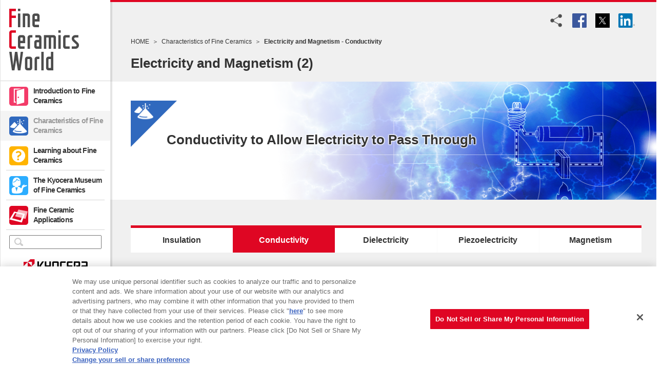

--- FILE ---
content_type: text/html
request_url: https://global.kyocera.com/fcworld/charact/elect/conductive.html
body_size: 5325
content:
<!DOCTYPE html>
<html lang="en">
<head>
<meta charset="utf-8">
<meta name="viewport" content="width=device-width, initial-scale=1.0">
<title>Electricity and Magnetism - Conductivity | Characteristics of Fine Ceramics | Fine Ceramics World | Kyocera</title>
<meta name="description" content="Electricity and Magnetism: Conductivity explained" />
<meta name="keywords" content="Conductivity, Semiconductor ceramics, Electronic circuit, Thermistor, Sensor, Varistor" />
<meta property="og:title" content="Electricity and Magnetism - Conductivity | Characteristics of Fine Ceramics | Fine Ceramics World | Kyocera" />
<meta property="og:type" content="website" />
<meta property="og:url" content="https://global.kyocera.com/fcworld/charact/elect/conductive.html" />
<meta property="og:image" content="https://global.kyocera.com/fcworld/assets/images/common/og_logo_fcw.png" />
<meta property="og:site_name" content="Electricity and Magnetism - Conductivity | Characteristics of Fine Ceramics | Fine Ceramics World | Kyocera" />
<meta property="og:description" content="Electricity and Magnetism: Conductivity explained" />
<meta property="og:locale" content="en_US" />

<meta http-equiv="X-UA-Compatible" content="IE=edge">
<link rel="stylesheet" media="all" href="/fcworld/assets/css/normalize.css">
<link rel="stylesheet" media="all" href="/fcworld/assets/css/common.css">
<link rel="stylesheet" media="all" href="/fcworld/assets/css/structures.css">
<link rel="stylesheet" media="all" href="/fcworld/assets/css/top.css">
<link rel="stylesheet" media="all" href="/fcworld/assets/css/contents.css">
<link rel="stylesheet" media="all" href="/fcworld/assets/css/eng.css">
<link rel="stylesheet" media="print" href="/fcworld/assets/css/print.css">
<script>
(function() {
	var s = document.createElement('script');
	s.type = 'text/javascript';
	s.async = true;
	s.src = 'https://www.kyocera.co.jp/data/js/ga_KC-jp.js';
	var x = document.getElementsByTagName('script')[0];
	x.parentNode.insertBefore(s, x);
}) ();
</script>
</head>



<body class="page-template-default page page-id-51 page-child parent-pageid-46 page-category-02">
<div id="wrapper">
	<header class="st-header bg-color06">
		<div class="st-sidebar">
			<div class="st-fcw_logo">
				<a href="/fcworld/">
					<img class="pc" src="/fcworld/assets/images/common/logo_fcw.png" alt="Fine Ceramics World">
					<img class="sp" src="/fcworld/assets/images/common/logo_fcw_sp.png" alt="Fine Ceramics World">
				</a>
			</div>
			<div class="st-sidebar__navigation pc">
				<nav class="st-sidebar__navigation__inner clearfix">
					<div class="menu-global-navigation-container">
						<ul id="menu-global-navigation" class="menu">
							<li><a href="/fcworld/first/" class="nav_icon01">Introduction to Fine Ceramics</a></li>
							<li><a href="/fcworld/charact/" class="nav_icon02">Characteristics of Fine Ceramics</a></li>
							<li></li>
							<li><a href="/fcworld/consent.html" class="nav_icon04">Learning about Fine Ceramics</a></li>
							<li><a href="/fcworld/museum/" class="nav_icon05">The Kyocera Museum of Fine Ceramics</a></li>
							<li><a href="#s01" class="nav_icon06">Fine Ceramic Applications</a></li>
						</ul>
					</div>
				</nav>
			</div>
						<div id="common-search" class="pc">
				<form action="/fcworld/result/" method="get" name="gs" id="ss-form1">
					<div class="searchbtn">
						<input type="image" src="//global.kyocera.com/fcworld/assets/images/common/search.png" name="btnG" id="SS_searchSubmit2" alt="検索" />
					</div>
					<div class="searchbox">
            <input
							type="text"
							size="25"
							id="ss-query1"
							name="query"
							class="searchtextbox"
							maxlength="255"
							value=""
							autocomplete="off"
						>
					</div>
				</form>
			</div>
			<div class="st-logo pc">
				<a href="/" class="btn"><img src="/fcworld/assets/images/common/logo.png" alt="Kyocera"></a>
			</div>
			<div id="js-menu-button" class="sp">
				<span></span>
				<span></span>
				<span></span>
			</div>
		</div>

		<div id="js-navigation" class="st-header__menu sp">
			<nav class="st-header__menu__inner clearfix">
				<ul id="menu-global-navigation-sp" class="menu">
					<li><a href="/fcworld/first/" class="nav_icon01">Introduction to Fine Ceramics</a></li>
					<li><a href="/fcworld/charact/" class="nav_icon02">Characteristics of Fine Ceramics</a></li>
					<li></li>
					<li><a href="/fcworld/consent.html" class="nav_icon04">Learning about Fine Ceramics</a></li>
					<li><a href="/fcworld/museum/" class="nav_icon05">The Kyocera Museum of Fine Ceramics</a></li>
					<li><a href="/fcworld/comic/" class="nav_icon07">Four-Frame &quot;Manga&quot; Comics</a></li>
					<li><a href="#s01" class="nav_icon06">Fine Ceramic Applications</a></li>
				</ul>
			</nav>
		</div>

	</header>	<div class="st-contents">
		<header class="st-contents-header">
			<div class="st-contents-header__inner clearfix pc">
				<div class="sns">
<a href="https://www.facebook.com/sharer/sharer.php?u=https://global.kyocera.com/fcworld/charact/elect/conductive.html" target="_blank" class="btn"><img src="/fcworld/assets/images/common/sns_f.png" alt="Facebook"></a>
<a href="https://twitter.com/intent/tweet?url=https://global.kyocera.com/fcworld/charact/elect/conductive.html&text=Electricity%20and%20Magnetism%20-%20Conductivity%20%7C%20Characteristics%20of%20Fine%20Ceramics%20%7C%20Fine%20Ceramics%20World%20%7C%20Kyocera" target="_blank" class="btn"><img src="/fcworld/assets/images/common/sns_t.png" alt="Twitter"></a>
<a href="http://line.me/R/msg/text/?https://global.kyocera.com/fcworld/charact/elect/conductive.html" target="_blank" class="btn"><img src="/fcworld/assets/images/common/sns_l.png" alt="LINE"></a>
<a href="http://www.linkedin.com/shareArticle?mini=true&url=https://global.kyocera.com/fcworld/charact/elect/conductive.html&title=Electricity%20and%20Magnetism%20-%20Conductivity%20%7C%20Characteristics%20of%20Fine%20Ceramics%20%7C%20Fine%20Ceramics%20World%20%7C%20Kyocera" target="_blank" class="btn"><img src="/fcworld/assets/images/common/sns_i.png" alt="Linkedin"></a>				</div>
				<h1>Fine Ceramics, sometimes referred to as "advanced ceramics," are engineered materials that support the development of cutting-edge technology.</h1>
			</div>
			<div class="st-contents-header__inner breadcrumb">
		<ul>
			<li><a href="/fcworld/"><span>HOME</span></a></li>
			<li><a href="/fcworld/charact/"><span>Characteristics of Fine Ceramics</span></a></li>
			<li><span>Electricity and Magnetism - Conductivity</span></li>
		</ul>
			</div><!-- #breadcrumb -->
			<div class="st-contents-header__inner p-title">
				<h1>Electricity and Magnetism (2)</h1>
			</div>

			<div class="p-copy">
				<div>
					<div>
						<h2>Conductivity to Allow Electricity to Pass Through</h2>
						<h3></h3>
					</div>
				</div>
			</div>
		</header><!-- /header -->
		<div class="st-contents__inner">
<section class="p-section01 pc">
<div class="sub_menu01">
<div class="row">
<div class="col-1-5"><a href="/fcworld/charact/elect/insulation.html" class="title">Insulation</a></div>
<div class="col-1-5 current"><a href="/fcworld/charact/elect/conductive.html" class="title">Conductivity</a></div>
<div class="col-1-5"><a href="/fcworld/charact/elect/dielectric.html" class="title">Dielectricity</a></div>
<div class="col-1-5"><a href="/fcworld/charact/elect/piezo.html" class="title">Piezoelectricity</a></div>
<div class="col-1-5"><a href="/fcworld/charact/elect/magnetism.html" class="title">Magnetism</a></div>
</div>
</div>
</section>
<section class="p-section01">
<p>
Though Fine Ceramics (also known as &quot;advanced ceramics&quot;) are generally insulating materials that block electricity, semiconductor ceramics can be created to conduct electricity depending on their temperature and the level of voltage applied.
</p>
</section>
<section class="p-section01">
<div class="box01">
<div class="i_w">
<img src="/fcworld/assets/images/page/conductive.gif" alt="gif animation:Conductivity" class="aligncenter">
</div>
<p><strong>Applications</strong>: Temperature sensors, temperature measuring devices and solid oxide fuel cell.</p>
</div>
</section>
<section class="p-section01">
<div class="explain01">
<h3>Description</h3>
<div>
<h4>Conductivity</h4>
<p>
Conductivity is a property that allows electricity to flow through a material. Fine Ceramics are insulating materials in general, but some varieties exhibit electrical conductivity according to changes in temperature.<br />
A thermistor is an electronic component utilizing a property in which electrical resistance decreases as temperature increases, allowing electricity to flow more easily when the material gets hot. These devices are used in sensors that monitor temperature changes and in equipment designed to prevent electronics from overheating. A varistor is a similar component that possesses a property in which resistance decreases as voltage increases. Varistors are used to protect electronic circuits from excessive voltages.
</p>
</div>
</div>
</section>
<section class="p-section01">
<div>
<p>The term "Fine Ceramics" is interchangeable with "advanced ceramics," "technical ceramics" and "engineered ceramics." Use varies by region and industry.</p>
</div>
</section>

<section class="p-section01">
<div class="next_link">
<a href="/fcworld/charact/elect/dielectric.html"><span class="arrow-next"><span>Next page</span></span>
<span class="text">Dielectricity</span></a>
</div>
</p>
<div class="list_links">
<ul>
<li><a href="/fcworld/charact/elect/insulation.html" class="">Insulation</a></li>
<li class="current"><a href="/fcworld/charact/elect/conductive.html" class="">Conductivity</a></li>
<li><a href="/fcworld/charact/elect/dielectric.html" class="">Dielectricity</a></li>
<li><a href="/fcworld/charact/elect/piezo.html" class="">Piezoelectricity</a></li>
<li><a href="/fcworld/charact/elect/magnetism.html" class="">Magnetism</a></li>
</ul>
</div>
</section>
<section class="p-section01">
<div class="list-card description">
<div class="btn">
<a href="/fcworld/charact/strong/hardness.html" class="img-rollover"><img src="/fcworld/assets/images/card/card14.png" alt="Strength"></a>
<h2 class="title"><a href="/fcworld/charact/strong/hardness.html">Strength</a></h2><ul class="description">
<li><a href="/fcworld/charact/strong/hardness.html">Hardness</a></li>
<li><a href="/fcworld/charact/strong/rigidity.html">Rigidity</a></li>
<li><a href="/fcworld/charact/strong/ligaments.html">Toughness</a></li>
<li><a href="/fcworld/charact/strong/gravity.html">Specific gravity</a></li>
</ul>
<div class="st-category">
<p class="color02">Characteristics of Fine Ceramics</p>
</div>
</div>
<div class="btn">
<a href="/fcworld/charact/heat/heatresist.html" class="img-rollover"><img src="/fcworld/assets/images/card/card18.png" alt="Heat"></a>
<h2 class="title"><a href="/fcworld/charact/heat/heatresist.html">Heat</a></h2><ul class="description">
<li><a href="/fcworld/charact/heat/heatresist.html">Heat resistance</a></li>
<li><a href="/fcworld/charact/heat/thermaexpan.html">Thermal expansion</a></li>
<li><a href="/fcworld/charact/heat/thermalcond.html">Thermal conductivity</a></li>
</ul>
<div class="st-category">
<p class="color02">Characteristics of Fine Ceramics</p>
</div>
</div>
<div class="btn">
<a href="/fcworld/charact/chemistry/chemiresist.html" class="img-rollover"><img src="/fcworld/assets/images/card/card21.png" alt="Chemistry and Medical Care"></a>
<h2 class="title"><a href="/fcworld/charact/chemistry/chemiresist.html">Chemistry and Medical Care</a></h2><ul class="description">
<li><a href="/fcworld/charact/chemistry/chemiresist.html">Chemical resistance</a></li>
<li><a href="/fcworld/charact/chemistry/biocompa.html">Biocompatibility</a></li>
</ul>
<div class="st-category">
<p class="color02">Characteristics of Fine Ceramics</p>
</div>
</div>
<div class="btn">
<a href="/fcworld/charact/light/translucency.html" class="img-rollover"><img src="/fcworld/assets/images/card/card23.png" alt="Light"></a>
<h2 class="title"><a href="/fcworld/charact/light/translucency.html">Light</a></h2><ul class="description">
<li><a href="/fcworld/charact/light/translucency.html">Optical properties</a></li>
</ul>
<div class="st-category">
<p class="color02">Characteristics of Fine Ceramics</p>
</div>
</div>

</div>
</section>
<section class="p-section01">
<h3>People who read this page also read.</h3>
<div class="list-card copy clearfix">
<a href="/fcworld/charact/elect/insulation.html" class="btn">
<img src="/fcworld/assets/images/card/card09.png" alt="Electricity and Magnetism (1)">
<h2 class="title">Electricity and Magnetism (1)</h2>
<h2 class="mcopy">Electricity and Magnetism (1)</h2>
<p class="copy">Electrical Insulation to Inhibit Electricity from Passing Through</p>
<p class="description">Electrical Insulation to Inhibit Electricity from Passing Through</p>
<div class="st-category">
<p class="color02">Characteristics of Fine Ceramics</p>
</div>
</a>
<a href="/fcworld/charact/elect/dielectric.html" class="btn">
<img src="/fcworld/assets/images/card/card11.png" alt="Electricity and Magnetism (3)">
<h2 class="title">Electricity and Magnetism (3)</h2>
<h2 class="mcopy">Electricity and Magnetism (3)</h2>
<p class="copy">Dielectricity to Accumulate Electricity</p>
<p class="description">Dielectricity to Accumulate Electricity</p>
<div class="st-category">
<p class="color02">Characteristics of Fine Ceramics</p>
</div>
</a>
<a href="/fcworld/charact/elect/piezo.html" class="btn">
<img src="/fcworld/assets/images/card/card12.png" alt="Electricity and Magnetism (4)">
<h2 class="title">Electricity and Magnetism (4)</h2>
<h2 class="mcopy">Electricity and Magnetism (4)</h2>
<p class="copy">Piezoelectricity to Convert Electricity into Power/Power into Electricity</p>
<p class="description">Piezoelectricity to Convert Electricity into Power/Power into Electricity</p>
<div class="st-category">
<p class="color02">Characteristics of Fine Ceramics</p>
</div>
</a>
<a href="/fcworld/charact/elect/magnetism.html" class="btn">
<img src="/fcworld/assets/images/card/card13.png" alt="Electricity and Magnetism (5)">
<h2 class="title">Electricity and Magnetism (5)</h2>
<h2 class="mcopy">Electricity and Magnetism (5)</h2>
<p class="copy">Magnetism to Hold Magnetic Force</p>
<p class="description">Magnetism to Hold Magnetic Force</p>
<div class="st-category">
<p class="color02">Characteristics of Fine Ceramics</p>
</div>
</a>
<a href="/fcworld/first/kind.html" class="btn">
<img src="/fcworld/assets/images/card/card06.png" alt="Different Types of Fine Ceramics">
<h2 class="title">Different Types of Fine Ceramics</h2>
<h2 class="mcopy">Different Types of Fine Ceramics</h2>
<p class="copy">Wide Variety of Products to Support both Industry and Society</p>
<p class="description">Wide Variety of Products to Support both Industry and Society</p>
<div class="st-category">
<p class="color01">Introduction to Fine Ceramics</p>
</div>
</a>

</div>
</section>

			<section class="st-business">
				<div id="s01" class="anchor"></div>
				<div class="st-business_title">
					<div class="st-business_title__inner">
						<h2>If you want to use ceramics in business, click here.</h2>
						<div class="accordion bg-color06"></div>
					</div>
				</div>
				<div class="st-business_contents">
					<h3>Kyocera's Fine Ceramics products (All websites below open in a separate window.)</h3>
					<h4>Product Category</h4>
					<div class="st-business_box clearfix">
						<a href="/prdct/fc/list/category/semiconductor/index.html" target="_blank" class="btn-business">
							<img class="float-left" src="/fcworld/assets/images/common/category_01.png" alt="Semiconductor / LCD Processing Equipment"><span class="cap">Semiconductor / LCD Processing Equipment</span>
						</a>
						<a href="/prdct/fc/list/category/life/index.html" target="_blank" class="btn-business">
							<img class="float-left" src="/fcworld/assets/images/common/category_02.png" alt="Life / Culture / Industrial Machines"><span class="cap">Life / Culture / Industrial Machines</span>
						</a>
						<a href="/prdct/fc/list/category/mobile/index.html" target="_blank" class="btn-business">
							<img class="float-left" src="/fcworld/assets/images/common/category_03.png" alt="Wireless Communications"><span class="cap">Wireless Communications</span>
						</a>
						<a href="/prdct/fc/list/category/device/index.html" target="_blank" class="btn-business">
							<img class="float-left" src="/fcworld/assets/images/common/category_04.png" alt="Computer Peripherals"><span class="cap">Computer Peripherals</span>
						</a>
						<a href="/prdct/fc/list/category/environment/index.html" target="_blank" class="btn-business">
							<img class="float-left" src="/fcworld/assets/images/common/category_05.png" alt="Environmental Preservation / Renewable Energy"><span class="cap">Environmental Preservation / Renewable Energy</span>
						</a>
						<a href="/prdct/fc/list/category/medical/index.html" target="_blank" class="btn-business">
							<img class="float-left" src="/fcworld/assets/images/common/category_06.png" alt="Medical Equipment / Devices"><span class="cap">Medical Equipment / Devices</span>
						</a>
						<a href="/prdct/fc/list/category/sapphire/index.html" target="_blank" class="btn-business">
							<img class="float-left" src="/fcworld/assets/images/common/category_07.png" alt="Single-Crystal Sapphire Products"><span class="cap">Single-Crystal Sapphire Products</span>
						</a>
						<a href="/prdct/fc/list/category/metalize/index.html" target="_blank" class="btn-business">
							<img class="float-left" src="/fcworld/assets/images/common/category_08.png" alt="Metallized / Vacuum Components"><span class="cap">Metallized / Vacuum Components</span>
						</a>
						<a href="/prdct/fc/list/category/electron/index.html" target="_blank" class="btn-business">
							<img class="float-left" src="/fcworld/assets/images/common/category_09.png" alt="Electronics Industry"><span class="cap">Electronics Industry</span>
						</a>
						<a href="/prdct/fc/list/category/heaters/index.html" target="_blank" class="btn-business">
							<img class="float-left" src="/fcworld/assets/images/common/category_10.png" alt="Heaters"><span class="cap">Heaters</span>
						</a>
						<a href="/prdct/fc/list/category/piezoelectric/index.html" target="_blank" class="btn-business">
							<img class="float-left" src="/fcworld/assets/images/common/category_11.png" alt="Piezoelectric Ceramics"><span class="cap">Piezoelectric Ceramics</span>
						</a>
					</div>
					<h4>Search by Material</h4>
					<div class="st-business_box clearfix">
						<a href="/prdct/fc/list/material/alumina/index.html" target="_blank" class="btn-business">
							<img class="float-left" src="/fcworld/assets/images/common/material_01.png" alt="Al2O3"><span class="cap">Alumina</span>
						</a>
						<a href="/prdct/fc/list/material/silicon_nitride/index.html" target="_blank" class="btn-business">
							<img class="float-left" src="/fcworld/assets/images/common/material_02.png" alt="Si3N4"><span class="cap">Silicon Nitride</span>
						</a>
						<a href="/prdct/fc/list/material/silicon_carbide/index.html" target="_blank" class="btn-business">
							<img class="float-left" src="/fcworld/assets/images/common/material_03.png" alt="SiC"><span class="cap">Silicon Carbide</span>
						</a>
						<a href="/prdct/fc/list/material/sapphire/index.html" target="_blank" class="btn-business">
							<img class="float-left" src="/fcworld/assets/images/common/material_04.png" alt="Al2O3"><span class="cap">Sapphire</span>
						</a>
						<a href="/prdct/fc/list/material/zirconia/index.html" target="_blank" class="btn-business">
							<img class="float-left" src="/fcworld/assets/images/common/material_05.png" alt="ZrO2"><span class="cap">Zirconia</span>
						</a>
						<a href="/prdct/fc/list/material/cordierite/index.html" target="_blank" class="btn-business">
							<img class="float-left" src="/fcworld/assets/images/common/material_06.png" alt="2MgO,2Al2O,5SiO2"><span class="cap">Cordierite</span>
						</a>
						<a href="/prdct/fc/list/material/yttria/index.html" target="_blank" class="btn-business">
							<img class="float-left" src="/fcworld/assets/images/common/material_07.png" alt="Y2O3"><span class="cap">Yttria</span>
						</a>
						<a href="/prdct/fc/list/material/aluminum_nitride/index.html" target="_blank" class="btn-business">
							<img class="float-left" src="/fcworld/assets/images/common/material_08.png" alt="AlN"><span class="cap">Aluminum Nitride</span>
						</a>
						<a href="/prdct/fc/list/material/cermet/index.html" target="_blank" class="btn-business">
							<img class="float-left" src="/fcworld/assets/images/common/material_09.png" alt="TiC,TiN"><span class="cap">Cermet</span>
						</a>
						<a href="/prdct/fc/list/material/mullite/index.html" target="_blank" class="btn-business">
							<img class="float-left" src="/fcworld/assets/images/common/material_10.png" alt="3Al2O3,2SiO2"><span class="cap">Mullite</span>
						</a>
						<a href="/prdct/fc/list/material/steatite/index.html" target="_blank" class="btn-business">
							<img class="float-left" src="/fcworld/assets/images/common/material_11.png" alt="MgO,SiO2"><span class="cap">Steatite</span>
						</a>
						<a href="/prdct/fc/list/material/forsterite/index.html" target="_blank" class="btn-business">
							<img class="float-left" src="/fcworld/assets/images/common/material_12.png" alt="2MgO,SiO2"><span class="cap">Forsterite</span>
						</a>
					</div>

					<h4>Search by Property/Characteristic</h4>
					<div class="st-business_box clearfix">
						<div class="tokusei">
							<img class="float-left" src="/fcworld/assets/images/common/tokusei_01.png" alt="Mechanical Properties">
							<ul>
								<li><span class="cap">Mechanical Properties</span></li>
								<li><a href="/prdct/fc/list/property/mechanical/hardness/index.html" target="_blank"><span class="cap-s">Hardness (Wear Resistance)</span></a></li>
								<li><a href="/prdct/fc/list/property/mechanical/stiffness/index.html" target="_blank"><span class="cap-s">Stiffness (Young's Modulus)</span></a></li>
								<li><a href="/prdct/fc/list/property/mechanical/fracture_toughness/index.html" target="_blank"><span class="cap-s">Fracture Toughness</span></a></li>
								<li><a href="/prdct/fc/list/property/mechanical/high-temperature_strength/index.html" target="_blank"><span class="cap-s">High-Temperature Strength</span></a></li>
								<li><a href="/prdct/fc/list/property/mechanical/specific_gravity/index.html" target="_blank"><span class="cap-s">Specific Gravity (Density)</span></a></li>
							</ul>
						</div>
						<div class="tokusei">
							<img class="float-left" src="/fcworld/assets/images/common/tokusei_02.png" alt="Thermal Properties">
							<ul>
								<li><span class="cap">Thermal Properties</span></li>
								<li><a href="/prdct/fc/list/property/thermal/coefficient_of_thermal_expansion/index.html" target="_blank"><span class="cap-s">Coefficient of Thermal Expansion</span></a></li>
								<li><a href="/prdct/fc/list/property/thermal/thermal_conductivity/index.html" target="_blank"><span class="cap-s">Thermal Conductivity</span></a></li>
								<li><a href="/prdct/fc/list/property/thermal/heat_shock_resistance/index.html" target="_blank"><span class="cap-s">Heat Shock Resistance</span></a></li>
							</ul>
						</div>
						<div class="tokusei">
							<img class="float-left" src="/fcworld/assets/images/common/tokusei_03.png" alt="Electrical Properties">
							<ul>
								<li><span class="cap">Electrical Properties</span></li>
								<li><a href="/prdct/fc/list/property/electrical/insulation_semiconductivity/index.html" target="_blank"><span class="cap-s">Insulation / Semiconductivity</span></a></li>
							</ul>
						</div>
						<div class="tokusei">
							<img class="float-left" src="/fcworld/assets/images/common/tokusei_04.png" alt="Chemical Properties">
							<ul>
								<li><span class="cap">Chemical Properties</span></li>
								<li><a href="/prdct/fc/list/property/chemical/chemical_resistance/index.html" target="_blank"><span class="cap-s">Chemical Resistance</span></a></li>
							</ul>
						</div>
					</div>

				</div>
			</section>		</div>
	</div>
	<div class="st-footer-nav clearfix pc">
		<div class="st-footer-nav__inner clearfix">
			<div class="st-footer-nav__box">
				<ul>
					<li><a href="/fcworld/">HOME</a></li>
					<li><a href="/fcworld/first/" class="">Introduction to Fine Ceramics</a>						<ul>
							<li><a href="/fcworld/first/about.html" class="">What are Fine Ceramics?</a></li>
							<li><a href="/fcworld/first/difference.html" class="">Ceramics vs. Fine Ceramics</a></li>
							<li><a href="/fcworld/first/production.html" class="">Fine Ceramics Use Highly Purified Raw Materials</a></li>
							<li><a href="/fcworld/first/process.html" class="">Fine Ceramics Production Process</a></li>
							<li><a href="/fcworld/first/process2.html" class="">How to Make a Fine Ceramic Knife</a></li>
							<li><a href="/fcworld/first/kind.html" class="">Different Types of Fine Ceramics</a></li>
							<li><a href="/fcworld/first/history.html" class="">History of Fine Ceramics</a></li>
							<li><a href="/fcworld/first/faq.html" class="">Frequently Asked Questions</a></li>
						</ul>
					</li>
				</ul>
			</div>
			<div class="st-footer-nav__box">
				<ul>
					<li><a href="/fcworld/charact/" class="">Characteristics of Fine Ceramics</a>						<ul>
							<li><a href="/fcworld/charact/elect/insulation.html" class="">Electricity and Magnetism</a></li>
							<li><a href="/fcworld/charact/strong/hardness.html" class="">Strength</a></li>
							<li><a href="/fcworld/charact/heat/heatresist.html" class="">Heat</a></li>
							<li><a href="/fcworld/charact/chemistry/chemiresist.html" class="">Chemistry and Medical Care</a></li>
							<li><a href="/fcworld/charact/light/translucency.html" class="">Light</a></li>
						</ul>
					</li>
				</ul>
			</div>
			<div class="st-footer-nav__box">
				<ul>
					<li><a href="/fcworld/consent.html" class="">Learning about Fine Ceramics</a>						<ul>
							<li><a href="/fcworld/consent/living/" class="">Fine Ceramics in Daily Life</a>							<li><a href="/fcworld/consent/industry/" class="">Fine Ceramics at Work in Society and Industry</a>						</ul>
					</li>
					<li><a href="/fcworld/museum/" class="">The Kyocera Museum of Fine Ceramics</a>					<li><a href="/fcworld/comic/" class="">Four-Frame &quot;Manga&quot; Comics</a>					<li><a href="https://www.kyocera.co.jp/fcworld/">Fine Ceramics World (Japanese)</a></li>
					<li class="mb00"><a href="https://ceramics.org/" target="_blank">The American Ceramic Society</a></li>
					<li><a href="http://www.ceramic.or.jp/index.html" target="_blank">The Ceramic Society of Japan</a></li>
				</ul>
			</div>
		</div>
	</div>

	<div class="st-footer-sns sp">
		<div class="st-footer-sns__inner">
<a href="https://www.facebook.com/sharer/sharer.php?u=https://global.kyocera.com/fcworld/charact/elect/conductive.html" target="_blank" class="btn"><img src="/fcworld/assets/images/common/sns_f.png" alt="Facebook"></a>
<a href="https://twitter.com/intent/tweet?url=https://global.kyocera.com/fcworld/charact/elect/conductive.html&text=Electricity%20and%20Magnetism%20-%20Conductivity%20%7C%20Characteristics%20of%20Fine%20Ceramics%20%7C%20Fine%20Ceramics%20World%20%7C%20Kyocera" target="_blank" class="btn"><img src="/fcworld/assets/images/common/sns_t.png" alt="Twitter"></a>
<a href="http://line.me/R/msg/text/?https://global.kyocera.com/fcworld/charact/elect/conductive.html" target="_blank" class="btn"><img src="/fcworld/assets/images/common/sns_l.png" alt="LINE"></a>
<a href="http://www.linkedin.com/shareArticle?mini=true&url=https://global.kyocera.com/fcworld/charact/elect/conductive.html&title=Electricity%20and%20Magnetism%20-%20Conductivity%20%7C%20Characteristics%20of%20Fine%20Ceramics%20%7C%20Fine%20Ceramics%20World%20%7C%20Kyocera" target="_blank" class="btn"><img src="/fcworld/assets/images/common/sns_i.png" alt="Linkedin"></a>		</div>
	</div>

	<div class="st-footer-logo sp">
		<a href="/" class="btn"><img src="/fcworld/assets/images/common/logo.png" alt="Kyocera"></a>
		<p>The Fine Ceramics World website is managed by Kyocera Corporation</p>
	</div>

	<a class="st-GlobalFooter_PageTop" href="#"><span class="st-GlobalFooter_PageTopIcon st-Icon st-Icon-chevron-up" aria-label="To page top"></span></a>

	<footer class="st-footer">
		<div class="st-footer__inner">
			<div class="st-footer__nav">
				<ul>					<li><a href="/legal/" target="_blank">Terms of use</a></li>
					<li><a href="/privacy/" target="_blank">Privacy</a></li>
					<li><a class="st-GlobalFooter_NavLink ot-sdk-show-settings" href="##">Do Not Sell or Share My Personal Information</a></li>
				</ul>
			</div>
			<div class="st-footer__copyright">
				<p>&copy; KYOCERA Corporation</p>
			</div>
		</div>
	</footer>
</div><!-- / #wrapper -->


<script src="/fcworld/result/design/js/ss_suggest_config.js"></script>
<script src="/fcworld/assets/js/jquery/jquery-1.11.3.min.js"></script>
<script src="/fcworld/assets/js/jquery/jquery.easing.1.3.js"></script>
<script src="/fcworld/assets/js/gifffer/gifffer.js"></script>
<script src="/fcworld/assets/js/common.js"></script>




</body>
</html>


--- FILE ---
content_type: text/css
request_url: https://global.kyocera.com/fcworld/assets/css/common.css
body_size: 1950
content:
@charset "utf-8";

/* ! Common Classes
----------------------------------------------- */

html {
	height: 100%;
	-ms-text-size-adjust: 100%;
	-webkit-text-size-adjust: 100%;
	font-size: 62.5%;
}

body {
	height: 100%;
	min-width: 320px;
	margin: 0;
	color: #333333;
	font-size: 10px;
	font-size: 1.0rem;
	line-height: 1;
	/* font-family: "メイリオ", Meiryo, "ヒラギノ角ゴ Pro W3", "Hiragino Kaku Gothic Pro", Osaka, "ＭＳ Ｐゴシック", "MS PGothic", Verdana, sans-serif; */
	/*font-family: "游明朝", "Yu Mincho", "游明朝体", "YuMincho", "ヒラギノ明朝 Pro W3", "Hiragino Mincho Pro", "HiraMinProN-W3", "HGS明朝E", "ＭＳ Ｐ明朝", "MS PMincho", "Times New Roman", serif;*/
	/* font-family: -apple-system, BlinkMacSystemFont, "Helvetica Neue", "Noto Sans Japanese", "ヒラギノ角ゴ ProN W3", Hiragino Kaku Gothic ProN, Arial, Meiryo, sans-serif; */
	font-family: -apple-system, BlinkMacSystemFont, "Helvetica Neue", HelveticaNeue, "Segoe UI", sans-serif;
	outline: none;
	font-synthesis: none;
	text-rendering: optimizeLegibility;
	-webkit-font-smoothing: antialiased;
	-moz-osx-font-smoothing: grayscale;
	-moz-font-feature-settings: 'liga', 'kern';
	-webkit-tap-highlight-color: rgba(0,0,0,0);
}

input,
button,
select,
textarea {
	font-size: inherit;
	line-height: inherit;
	font-family: inherit;
}

*,
*::after,
*::before {
	-webkit-box-sizing: border-box;
	-moz-box-sizing: border-box;
	box-sizing: border-box;
}


/* ! Link Color
----------------------------------------------- */

a {
	color: #333;
	text-decoration: none;
	outline: none;
}

a:visited {
}

a:hover {
	color: #999;
	text-decoration: none;
}


/* ! Image Rollover
----------------------------------------------- */

a.img-rollover img {
	-webkit-transition: opacity 0.5s ease;
	transition: opacity 0.5s ease;
}

a.img-rollover:hover img,
input.img-rollover:hover {
	opacity: 0.6;
	filter: alpha(opacity=60);
	-ms-filter: alpha(opacity=60);
}


/* ! Text Alignment
----------------------------------------------- */

.text-left {
	text-align: left !important;
}

.text-right {
	text-align: right !important;
}

.text-center {
	text-align: center !important;
}

.text-justify {
	text-align: justify !important;
}

.text-nowrap {
	white-space: nowrap !important;
}


/* ! Custom Margin Classes
----------------------------------------------- */

.m00 { margin: 0px !important;}
.m05 { margin: 5px !important;}
.m10 { margin: 10px !important;}
.m15 { margin: 15px !important;}
.m20 { margin: 20px !important;}
.m25 { margin: 25px !important;}
.m30 { margin: 30px !important;}
.m35 { margin: 35px !important;}
.m40 { margin: 40px !important;}

.mt00 { margin-top: 0 !important;}
.mt05 { margin-top: 5px !important;}
.mt10 { margin-top: 10px !important;}
.mt15 { margin-top: 15px !important;}
.mt20 { margin-top: 20px !important;}
.mt25 { margin-top: 25px !important;}
.mt30 { margin-top: 30px !important;}
.mt40 { margin-top: 40px !important;}

.mb00 { margin-bottom: 0 !important;}
.mb05 { margin-bottom: 5px !important;}
.mb10 { margin-bottom: 10px !important;}
.mb15 { margin-bottom: 15px !important;}
.mb20 { margin-bottom: 20px !important;}
.mb25 { margin-bottom: 25px !important;}
.mb30 { margin-bottom: 30px !important;}
.mb40 { margin-bottom: 40px !important;}
.mb50 { margin-bottom: 50px !important;}

.ml00 { margin-left: 0 !important;}
.ml05 { margin-left: 5px !important;}
.ml10 { margin-left: 10px !important;}
.ml15 { margin-left: 15px !important;}
.ml20 { margin-left: 20px !important;}
.ml25 { margin-left: 25px !important;}
.ml30 { margin-left: 30px !important;}
.ml40 { margin-left: 40px !important;}

.mr00 { margin-right: 0 !important;}
.mr05 { margin-right: 5px !important;}
.mr10 { margin-right: 10px !important;}
.mr15 { margin-right: 15px !important;}
.mr20 { margin-right: 20px !important;}
.mr25 { margin-right: 25px !important;}
.mr30 { margin-right: 30px !important;}
.mr40 { margin-right: 40px !important;}


/* ! Custom Padding Classes
----------------------------------------------- */

.p00 { padding: 0px !important;}
.p05 { padding: 5px !important;}
.p10 { padding: 10px !important;}
.p15 { padding: 15px !important;}
.p20 { padding: 20px !important;}
.p30 { padding: 30px !important;}
.p40 { padding: 40px !important;}

.pt00 { padding-top: 0 !important;}
.pt05 { padding-top: 5px !important;}
.pt10 { padding-top: 10px !important;}
.pt15 { padding-top: 15px !important;}
.pt20 { padding-top: 20px !important;}
.pt25 { padding-top: 25px !important;}
.pt30 { padding-top: 30px !important;}
.pt40 { padding-top: 40px !important;}

.pb00 { padding-bottom: 0 !important;}
.pb05 { padding-bottom: 5px !important;}
.pb10 { padding-bottom: 10px !important;}
.pb15 { padding-bottom: 15px !important;}
.pb20 { padding-bottom: 20px !important;}
.pb25 { padding-bottom: 25px !important;}
.pb30 { padding-bottom: 30px !important;}
.pb40 { padding-bottom: 40px !important;}

.pl00 { padding-left: 0 !important;}
.pl05 { padding-left: 5px !important;}
.pl10 { padding-left: 10px !important;}
.pl15 { padding-left: 15px !important;}
.pl20 { padding-left: 20px !important;}
.pl25 { padding-left: 25px !important;}
.pl30 { padding-left: 30px !important;}
.pl40 { padding-left: 40px !important;}

.pr00 { padding-right: 0 !important;}
.pr05 { padding-right: 5px !important;}
.pr10 { padding-right: 10px !important;}
.pr15 { padding-right: 15px !important;}
.pr20 { padding-right: 20px !important;}
.pr25 { padding-right: 25px !important;}
.pr30 { padding-right: 30px !important;}
.pr40 { padding-right: 40px !important;}

/* ! Utility Classes
----------------------------------------------- */

.clearfix {
	zoom: 1;
}

.clearfix::after {
	content: " ";
	display: block;
	clear: both;
}

.float-right {
	float: right !important;
}

.float-left {
	float: left !important;
}

.hidden {
	display: none !important;
}

.show {
	display: block !important;
}

.invisible {
	visibility: hidden;
}

.visible {
	visibility: visible;
}

/* ! Show & Hide
----------------------------------------------- */

@media screen and (min-width: 641px) {

	.sp {
		display: none !important;
	}

	br.pc {
		display: block !important;
	}

	br.sp {
		display: none !important;
	}

}
@media screen and (max-width: 640px) {

	.pc {
		display: none !important;
	}

	br.pc {
		display: none !important;
	}

	br.sp {
		display: block !important;
	}
}

/* ! images
----------------------------------------------- */
@media screen and (max-width: 640px) {
	img {
		width: 100%;
	}
}


/* ! site only
----------------------------------------------- */

.anchor {
	position: relative;
	top: -4px;
	display: block;
}

@media screen and (max-width: 640px) {
	#wrapper {
		width: 100vw;
		min-width: 320px;
	}

	.anchor {
		position: relative;
		top: -25vw;
		display: block;
	}
}

/*magenta*/
.color01 {
	color: #f33b69;
}
/*blue*/
.color02 {
	color: #3069be;
}
/*green*/
.color03 {
	color: #23b460;
}
/*orange*/
.color04 {
	color: #ffb400;
}
/*cyan*/
.color05 {
	color: #2cadff;
}
/*kyocera_red*/
.color06 {
	color: #df0623;
}
/*orange*/
.color07 {
	color: #ff6427;
}


/*magenta*/
.bg-color01 ,
a.nav_icon01::before ,
.st-category p.color01::before {
	background-color: #f33b69;
}
/*blue*/
.bg-color02 ,
a.nav_icon02::before ,
.st-category p.color02::before {
	background-color: #3069be;
}
/*green*/
.bg-color03 ,
a.nav_icon03::before ,
.st-category p.color03::before {
	background-color: #23b460;
}
/*orange*/
.bg-color04 ,
a.nav_icon04::before ,
.st-category p.color04::before {
	background-color: #ffb400;
}
/*cyan*/
.bg-color05 ,
a.nav_icon05::before ,
.st-category p.color05::before {
	background-color: #2cadff;
}
/*kyocera_red*/
.bg-color06 ,
a.nav_icon06::before ,
.st-category p.color06::before ,
.st-business_title__inner h2::before {
	background-color: #df0623;
}
/*orange*/
.bg-color07 ,
a.nav_icon07::before ,
.st-category p.color07::before {
	background-color: #ff6427;
}

a.btn {
	-webkit-transition: opacity 0.5s ease !important;
	transition: opacity 0.5s ease !important;
	cursor: pointer;
}

a.btn:hover {
	opacity: 0.6;
	filter: alpha(opacity=60);
	-ms-filter: alpha(opacity=60);
}



--- FILE ---
content_type: text/css
request_url: https://global.kyocera.com/fcworld/assets/css/structures.css
body_size: 5961
content:
@charset "utf-8";


#wrapper {
	max-width: 1290px;
	margin: auto;
}

@media screen and (min-width: 641px) {

	#wrapper {
		border-left: solid 1px #e2e2e2;
	}

}

/* ----------------------------------------------
  ! header Elements
 ---------------------------------------------- */

.st-header {
	width: 100%;
	max-width: 1290px;
	z-index: 100;
	position: fixed;
	top: 0;
	height: 4px;
}

@media screen and (max-width: 640px) {
	.st-header {
		max-width: 640px;
		height: 0.9375vw;
		/*6px*/
	}
}

/* ----------------------------------------------
  ! sidebar Elements
 ---------------------------------------------- */

.st-sidebar {
	width: 214px;
	height: 200vw;
	padding: 17px 0 0;
	background-color: #fff;
}

.st-fcw_logo {
	padding: 0 17px 17px;
	border-bottom: solid 1px #d5d5d5;
}

@media screen and (max-width: 640px) {
	.st-sidebar {
		position: relative;
		width: 100%;
		height: 25vw;
		/*160*/
		padding: 0;
		margin-top: 0.9375vw;
		/*6px*/
		border-bottom: solid 0.9375vw #d5d5d5;
		/*6px*/
	}
	.st-fcw_logo {
		width: 42.5vw;
		/* 272 */
		padding: 5.3125vw 4.6875vw;
		/* 34, 30 */
		border-bottom: 0;
	}
}

.st-sidebar__navigation ul {
	list-style-type: none;
	font-size: 14px;
	line-height: 1.4;
	font-weight: bold;
}

.st-sidebar__navigation ul li {
	position: relative;
}

.st-sidebar__navigation ul li:nth-of-type(4)::after, .st-sidebar__navigation ul li:nth-of-type(5)::after, .st-sidebar__navigation ul li:nth-of-type(6)::after {
	content: '';
	position: absolute;
	width: 192px;
	height: 1px;
	background-color: #d5d5d5;
	margin: auto;
	bottom: 0;
	left: 0;
	right: 0;
}

.st-sidebar__navigation ul li a {
	display: block;
	padding: 10px;
	padding-left: 64px;
	letter-spacing: -0.06em;
	background-color: #fff;
	transition: background-color 0.5s ease;
}

.st-sidebar__navigation ul li a:hover, .st-sidebar__navigation ul li a.current-page, .st-header__menu.sp ul li a.current-page {
	background-color: #f4f4f4;
	color: #999;
}

body.page-category-01 .st-sidebar__navigation ul li:nth-of-type(1) a, body.page-category-01 .st-header__menu.sp ul li:nth-of-type(1) a {
	background-color: #f4f4f4;
	color: #999;
}

body.page-category-02 .st-sidebar__navigation ul li:nth-of-type(2) a, body.page-category-02 .st-header__menu.sp ul li:nth-of-type(2) a {
	background-color: #f4f4f4;
	color: #999;
}

body.page-category-03 .st-sidebar__navigation ul li:nth-of-type(3) a, body.page-category-03 .st-header__menu.sp ul li:nth-of-type(3) a {
	background-color: #f4f4f4;
	color: #999;
}

body.page-category-04 .st-sidebar__navigation ul li:nth-of-type(4) a, body.page-category-04 .st-header__menu.sp ul li:nth-of-type(4) a {
	background-color: #f4f4f4;
	color: #999;
}

body.page-category-05 .st-sidebar__navigation ul li:nth-of-type(5) a, body.page-category-05 .st-header__menu.sp ul li:nth-of-type(5) a {
	background-color: #f4f4f4;
	color: #999;
}

body.page-category-07 .st-header__menu.sp ul li:nth-of-type(6) a {
	background-color: #f4f4f4;
	color: #999;
}

.st-sidebar__navigation ul li a::before {
	content: '';
	position: absolute;
	display: block;
	width: 37px;
	height: 37px;
	background-repeat: no-repeat;
	background-position: center center;
	background-size: 100%;
	margin: auto;
	top: 0;
	bottom: 0;
	left: 17px;
	border-radius: 5px;
	-moz-border-radius: 5px;
	-webkit-border-radius: 5px;
	-o-border-radius: 5px;
	-ms-border-radius: 5px;
}

.st-sidebar__navigation ul li a.nav_icon01::before {
	background-image: url('../images/common/icon01.png');
}

.st-sidebar__navigation ul li a.nav_icon02::before {
	background-image: url('../images/common/icon02.png');
}

.st-sidebar__navigation ul li a.nav_icon03::before {
	background-image: url('../images/common/icon03.png');
}

.st-sidebar__navigation ul li a.nav_icon04::before {
	background-image: url('../images/common/icon04.png');
}

.st-sidebar__navigation ul li a.nav_icon05::before {
	background-image: url('../images/common/icon05.png');
}

.st-sidebar__navigation ul li a.nav_icon06::before {
	background-image: url('../images/common/icon06.png');
}

#common-search {
	width: 214px;
	padding: 10px 0;
	text-align: center;
	background-color: #fff;
}

#common-search form {
	position: relative;
	width: 180px;
	margin: 0 auto;
}

.searchbtn {
	position: absolute;
	width: 17px;
	height: 16px;
	margin: auto;
	top: 5px;
	left: 10px;
}

.searchtextbox {
	width: 100%;
	height: 27px;
	padding-left: 30px;
}

#SS_searchSubmit {
	display: none;
}

.st-logo {
	width: 214px;
	background-color: #fff;
	text-align: center;
	padding: 10px 0;
}

.st-logo img {
	width: 125px;
}

.st-sidebar p {
	font-size: 10px;
	color: #7d7d7d;
	line-height: 1.6;
	padding: 0 25px 30px;
	background-color: #fff;
}

@media screen and (max-width: 640px) {
	#js-menu-button, #js-menu-button span {
		display: inline-block;
		transition: all .4s;
		-webkit-transition: all .4s;
		box-sizing: border-box;
	}
	#js-menu-button {
		position: absolute;
		cursor: pointer;
		width: 16.5625vw;
		/*106*/
		height: 16.5625vw;
		/*106*/
		margin: auto;
		top: 0;
		bottom: 0;
		right: 4.6875vw;
		/*30*/
		background-color: #e9e9e9;
		border-radius: 5px;
	}
	#js-menu-button::before {
		position: absolute;
		content: 'MENU';
		margin: auto;
		left: 0;
		right: 0;
		bottom: 2.1875vw;
		/*14*/
		text-align: center;
		font-size: 3.125vw;
		/*20*/
		font-weight: bold;
		letter-spacing: 0.12em;
		color: #df0623;
	}
	#js-menu-button span {
		position: absolute;
		margin: auto;
		left: 0;
		right: 0;
		width: 10.9375vw;
		/*70*/
		height: 1.5625vw;
		/*10*/
		background-color: #df0623;
		border-radius: 10px;
	}
	#js-menu-button span:nth-of-type(1) {
		top: 2.5vw;
		/*16*/
		-webkit-transform: rotate(0deg);
		transform: rotate(0deg);
	}
	#js-menu-button span:nth-of-type(2) {
		top: 5.625vw;
		/*36*/
	}
	#js-menu-button span:nth-of-type(3) {
		bottom: 6.25vw;
		/*40*/
		-webkit-transform: rotate(0deg);
		transform: rotate(0deg);
	}
	#js-menu-button.active span:nth-of-type(1) {
		top: 5.625vw;
		/*36*/
		-webkit-transform: rotate(-315deg);
		transform: rotate(-315deg);
	}
	#js-menu-button.active span:nth-of-type(2) {
		opacity: 0;
	}
	#js-menu-button.active span:nth-of-type(3) {
		bottom: 9.375vw;
		/*60*/
		-webkit-transform: rotate(315deg);
		transform: rotate(315deg);
	}
	#js-menu-button.active::before {
		content: 'CLOSE';
	}
	#js-navigation {
		display: none;
		background-color: #fff;
	}
	.st-header__menu__inner ul {
		list-style-type: none;
		font-size: 3.75vw;
		/*24*/
		line-height: 1.4;
		font-weight: bold;
	}
	.st-header__menu__inner ul li {
		position: relative;
	}
	.st-header__menu__inner ul li:nth-of-type(4)::after,
	.st-header__menu__inner ul li:nth-of-type(5)::after,
	.st-header__menu__inner ul li:nth-of-type(6)::after,
	.st-header__menu__inner ul li:nth-of-type(7)::after {
		content: '';
		position: absolute;
		width: 100%;
		height: 1px;
		background-color: #d5d5d5;
		margin: auto;
		bottom: 0;
		left: 0;
		right: 0;
	}
	.st-header__menu__inner ul li a {
		display: table-cell;
		padding: 0 2.5vw 0 10.625vw;
		letter-spacing: -0.06em;
		/*16,68*/
		line-height: 1;
		height: 13.75vw;
		/*88*/
		vertical-align: middle;
		width: 100vw;
	}
	.st-header__menu__inner ul li a:hover {
		background-color: #f4f4f4;
	}
	.st-header__menu__inner ul li a::before {
		content: '';
		position: absolute;
		display: block;
		width: 5.625vw;
		/*36*/
		height: 5.625vw;
		/*36*/
		background-repeat: no-repeat;
		background-position: center center;
		background-size: 100%;
		margin: auto;
		top: 0;
		bottom: 0;
		left: 3.125vw;
		/*20*/
		border-radius: 5px;
		-moz-border-radius: 5px;
		-webkit-border-radius: 5px;
		-o-border-radius: 5px;
		-ms-border-radius: 5px;
	}
	.st-header__menu__inner ul li a.nav_icon01::before {
		background-image: url('../images/common/icon01.png');
	}
	.st-header__menu__inner ul li a.nav_icon02::before {
		background-image: url('../images/common/icon02.png');
	}
	.st-header__menu__inner ul li a.nav_icon03::before {
		background-image: url('../images/common/icon03.png');
	}
	.st-header__menu__inner ul li a.nav_icon04::before {
		background-image: url('../images/common/icon04.png');
	}
	.st-header__menu__inner ul li a.nav_icon05::before {
		background-image: url('../images/common/icon05.png');
	}
	.st-header__menu__inner ul li a.nav_icon06::before {
		background-image: url('../images/common/icon06.png');
	}
	.st-header__menu__inner ul li a.nav_icon07::before {
		background-image: url('../images/common/icon07_mc.png');
		background-size: contain;
	}
}

/* ----------------------------------------------
  ! contents Elements
 ---------------------------------------------- */

.st-contents {
	min-width: 1076px;
	margin-left: 214px;
}

.st-contents::before {
	content: '';
	position: fixed;
	width: 4px;
	height: 100vh;
	top: 4px;
	background-color: rgba(0, 0, 0, 0.1);
	z-index: 99;
}

@media screen and (min-width: 641px) {

	.st-contents {
		border-right: solid 1px #e2e2e2;
	}

}

.st-contents-header__inner {
	width: 996px;
	margin: 0 40px;
}

.sns {
	float: right;
	padding: 26px 0 20px;
	overflow: hidden;
}

.sns:before {
	content: '';
	display: inline-block;
	width: 28px;
	height: 28px;
	margin-right: 17px;
	float: left;
	background-image: url('../images/common/sns_title.png');
	background-size: contain;
}

.st-contents-header__inner .sns a {
	display: inline-block;
	height: 28px;
	margin-right: 17px;
	float: left;
}

.st-contents-header__inner .sns a:nth-of-type(3) {
	margin-right: 0;
	float: right;
}

.st-contents-header__inner .sns a:nth-of-type(4) {
	margin-right: 13px;
}

.st-contents-header__inner .sns img {
	height: 100%;
	vertical-align: top;
}

.st-contents-header__inner h1 {
	display: inline-block;
	width: 78%;
	padding: 35px 0 0;
	font-size: 12px;
	font-weight: normal;
}

.st-contents__inner .st-category {
	position: absolute;
	display: table;
	width: 100%;
	height: 42px;
	background-color: #fff;
	bottom: 0;
	border-radius: 0 0 5px 5px;
	-moz-border-radius: 0 0 5px 5px;
	-webkit-border-radius: 0 0 5px 5px;
	-o-border-radius: 0 0 5px 5px;
	-ms-border-radius: 0 0 5px 5px;
	padding: 0 10px;
}

.st-contents__inner .st-category p {
	position: relative;
	margin: 0 !important;
	font-size: 11px !important;
	line-height: 1;
	padding: 15.5px 0 15.5px 28px;
	letter-spacing: -0.03em;
}

.st-contents__inner .st-category p::before {
	content: '';
	position: absolute;
	display: block;
	width: 22px;
	height: 22px;
	background-repeat: no-repeat;
	background-position: center center;
	background-size: contain;
	margin: auto;
	top: 0;
	bottom: 0;
	left: 0px;
	border-radius: 3px;
	-moz-border-radius: 3px;
	-webkit-border-radius: 3px;
	-o-border-radius: 3px;
	-ms-border-radius: 3px;
}

.st-contents__inner .st-category p {
	display: table-cell;
	vertical-align: middle;
	border-top: 1px solid #dadada;
}

.st-contents__inner .st-category p.color01::before {
	background-image: url('../images/common/icon01.png');
}

.st-contents__inner .st-category p.color02::before {
	background-image: url('../images/common/icon02.png');
}

.st-contents__inner .st-category p.color03::before {
	background-image: url('../images/common/icon03.png');
}

.st-contents__inner .st-category p.color04::before {
	background-image: url('../images/common/icon04.png');
}

.st-contents__inner .st-category p.color05::before {
	background-image: url('../images/common/icon05.png');
}

.st-contents__inner .st-category p.color07::before {
	background-image: url('../images/common/icon07_mc.png');
}

.st-contents__inner {
	width: 996px;
	margin: 0 40px;
}

@media screen and (max-width: 640px) {
	.st-contents {
		min-width: initial;
		min-height: auto;
		margin-left: 0;
		padding-top: 25.9375vw;
		/*166*/
	}
	.st-contents::before {
		content: none;
	}
	.st-contents-header {
		min-height: auto;
		padding-bottom: 1.5625vw;
		/*10*/
		padding-top: 4.375vw;
		/*28*/
	}
	.st-contents-header__inner {
		width: 100%;
		margin: 0;
	}
	.st-contents__inner {
		width: 100%;
		margin: 0;
	}
	.st-contents__inner .st-category {
		height: 0;
		min-height: 10vw;
		/*64*/
		padding: 0 3.125vw;
		/*20*/
	}
	.st-contents__inner .st-category p {
		padding: 1.25vw 0 1.25vw 5.3125vw;
		/*8,8,34*/
		font-size: 3.125vw !important;
		/*20*/
		line-height: 1.2;
	}
	.st-contents__inner .st-category p::before {
		width: 4.0625vw;
		/*26*/
		height: 4.0625vw;
		/*26*/
	}
}

/* ----------------------------------------------
  ! business Elements
 ---------------------------------------------- */

.st-business {
	padding-bottom: 80px;
	line-height: 1;
}

.st-business_title {
	position: relative;
	width: 996px;
	border-bottom: 6px solid #df0623;
}

.st-business_title:hover {
	cursor: pointer;
}

.st-business_title__inner {
	border-bottom: 56px solid #fff;
	border-left: 0px solid transparent;
	border-right: 70px solid transparent;
	margin-right: 190px;
	height: 0;
}

.st-business_title__inner h2 {
	font-size: 20px;
	padding: 18px 0px 18px 65px;
	letter-spacing: -0.07em;
	/* white-space: nowrap; */
}

.st-business_title__inner h2::before {
	content: '';
	position: absolute;
	display: block;
	width: 37px;
	height: 37px;
	background-image: url('../images/common/icon06.png');
	background-repeat: no-repeat;
	background-position: center center;
	background-size: 100%;
	margin: auto;
	top: 0;
	bottom: 0;
	left: 17px;
	border-radius: 5px;
	-moz-border-radius: 5px;
	-webkit-border-radius: 5px;
	-o-border-radius: 5px;
	-ms-border-radius: 5px;
}

.accordion {
	position: absolute;
	width: 26px;
	height: 26px;
	margin: auto;
	top: 0;
	bottom: 0;
	right: 0;
}

.accordion::before, .accordion::after {
	content: '';
	position: absolute;
	background-color: #fff;
	margin: auto;
	top: 0;
	bottom: 0;
	left: 0;
	right: 0;
}

.accordion::before {
	width: 4px;
	height: 16px;
	transform: rotateZ( 0deg);
	-webkit-transition: transform 0.3s ease;
	transition: transform 0.3s ease;
}

.accordion::after {
	width: 16px;
	height: 4px;
	transform: rotateZ( 0deg);
	-webkit-transition: transform 0.3s ease;
	transition: transform 0.3s ease;
}

.accordion.active.close::before {
	transform: rotateZ( 90deg);
}

.accordion.active.close::after {
	transform: rotateZ( 360deg);
}

.st-business_contents {
	display: none;
	background-color: #fff;
	padding: 30px 36px 20px;
}

.st-business_contents h3 {
	margin: 0 !important;
	padding: 0 !important;
	font-size: 18px !important;
	line-height: 1 !important;
	border-left: none !important;
	clear: both;
}

.st-business_contents h4 {
	margin: 30px 0 20px !important;
	padding: 0 !important;
	font-size: 16px !important;
	font-weight: normal !important;
	line-height: 1 !important;
	border-left: none !important;
	clear: both;
}

.st-business_box {
	padding-bottom: 10px;
	border-bottom: solid 1px #dadada;
	display: -webkit-box;
	display: -moz-box;
	display: -webkit-flexbox;
	display: -moz-flexbox;
	display: -ms-flexbox;
	display: -webkit-flex;
	display: -moz-flex;
	display: flex;
	-webkit-box-lines: multiple;
	-moz-box-lines: multiple;
	-webkit-flex-wrap: wrap;
	-moz-flex-wrap: wrap;
	-ms-flex-wrap: wrap;
	flex-wrap: wrap;
}

.st-business_box a {
	position: relative;
	float: left;
	width: 226px;
	margin: 0 5px 30px 0;
	text-decoration: none !important;
}

.st-business_box a:hover {
	text-decoration: underline !important;
}

.st-business_box .btn-business img {
	transition: opacity 0.5s ease;
}

.st-business_box .btn-business:hover img {
	opacity: 0.6;
	filter: alpha(opacity=60);
	-ms-filter: alpha(opacity=60);
}

.st-business_box a:nth-of-type(4n) {
	margin-right: 0;
}

.st-business_box a span.cap {
	display: table-cell;
	height: 60px;
	vertical-align: middle;
	padding-left: 26px;
	font-size: 15px;
	line-height: 1.4;
}

.st-business_box a::before, .st-business_box .tokusei::before {
	content: '';
	position: absolute;
	width: 8px;
	height: 8px;
	border-right: solid 1px #df0623;
	border-bottom: solid 1px #df0623;
	transform: rotateZ( -45deg);
	-webkit-transform: rotateZ( -45deg);
	margin: auto;
	top: 24px;
	left: 65px;
	-webkit-transition: left 0.3s ease;
	transition: left 0.3s ease;
}

.st-business_box a:hover::before {
	left: 71px;
	-webkit-transition: left 0.3s ease;
	transition: left 0.3s ease;
}

.st-business_box .tokusei {
	position: relative;
	float: left;
	width: 226px;
	margin: 0 5px 30px 0;
}

.st-business_box .tokusei::before {
	top: 6px;
	bottom: auto;
}

.st-business_box .tokusei ul {
	list-style: none !important;
	display: inline-block;
	margin-left: 26px;
	padding-left: 0 !important;
	width: 141px;
}

.st-business_box .tokusei li {
	display: inline-block;
	width: 141px;
}

.st-business_box .tokusei span.cap {
	font-size: 15px;
	line-height: 1.7;
}

.st-business_box .tokusei a {
	width: auto;
	margin: 0;
}

.st-business_box .tokusei a span.cap-s {
	font-size: 13px;
	letter-spacing: -0.08em;
	line-height: 1.7;
}

.st-business_box .tokusei a::before {
	content: none;
}

.st-business_box .tokusei a:hover {
	text-decoration: underline;
}

.st-business_contents .st-business_box:last-of-type {
	border-bottom: 0;
}

@media screen and (max-width: 640px) {
	.st-business {
		padding-bottom: 0;
	}
	.st-business_title {
		width: 100%;
	}
	.st-business_title__inner {
		border: none;
		height: auto;
		margin-right: 0;
	}
	.st-business_title__inner h2 {
		font-size: 3.90625vw;
		/*25*/
		letter-spacing: -0.05em;
		padding: 5.3125vw 12.5vw 5.3125vw 15.625vw;
		/*34,80,34,100*/
		line-height: 1.4;
		background-color: #fff;
	}
	.st-business_title__inner h2::before {
		width: 8.75vw;
		/*56*/
		height: 8.75vw;
		/*56*/
		top: 0;
		bottom: 0;
		left: 4.6875vw;
		/*30*/
	}
	.accordion {
		width: 5.46875vw;
		/*35*/
		height: 5.46875vw;
		/*35*/
		right: 4.6875vw;
		/*30*/
	}
	.accordion::before {
		width: 0.625vw;
		/*4*/
		height: 3.125vw;
		/*20*/
	}
	.accordion::after {
		width: 3.125vw;
		/*20*/
		height: 0.625vw;
		/*4*/
	}
	.st-business_contents {
		padding: 4.6875vw 3.125vw 3.125vw;
		/*30,20,20*/
	}
	.st-business_contents h3 {
		font-size: 3.75vw;
		/*24*/
	}
	.st-business_contents h4 {
		font-size: 3.4375vw;
		/*22*/
		margin: 4.6875vw 0 3.125vw;
		/*30,20*/
	}
	.st-business_box {
		padding-bottom: 1.5625vw;
		/*10*/
	}
	.st-business_box a {
		width: 50%;
		margin: 0 0 4.6875vw 0;
		/*30*/
	}
	.st-business_box img {
		width: 9.21875vw !important;
	}
	.st-business_box a span.cap {
		height: 9.375vw;
		/*60*/
		padding-left: 4.0625vw;
		/*26*/
		font-size: 3.125vw;
		/*20*/
	}
	.st-business_box a::before, .st-business_box .tokusei::before {
		width: 1.5625vw;
		/*10*/
		height: 1.5625vw;
		/*10*/
		top: 3.75vw;
		/*24*/
		left: 10vw;
		/*64*/
	}
	.st-business_box a:hover::before {
		left: 10.9375vw;
		/*70*/
	}
	.st-business_box .tokusei {
		width: 50%;
		margin: 0 0 4.6875vw 0;
		/*30*/
	}
	.st-business_box .tokusei::before {
		top: 0.9375vw;
		/*6*/
	}
	.st-business_box .tokusei ul {
		margin-left: 4.0625vw !important;
		/*26*/
		width: 32.8125vw !important;
		/*210*/
	}
	.st-business_box .tokusei li {
		width: 32.8125vw;
		/*210*/
	}
	.st-business_box .tokusei span.cap {
		font-size: 3.125vw;
		/*20*/
		line-height: 1.3;
		font-weight: bold;
	}
	.st-business_box .tokusei a span.cap-s {
		font-size: 3.125vw;
		/*20*/
	}
}

/* ----------------------------------------------
  ! footer Elements
 ---------------------------------------------- */

.st-footer-nav {
	width: 100%;
	min-width: 1290px;
	background-color: #fcfcfc;
}

@media screen and (min-width: 641px) {

	.st-footer-nav {
		border-right: solid 1px #e2e2e2;
	}

}

.st-footer-nav__inner {
	width: 996px;
	margin-left: 254px;
	padding-top: 30px;
}

.st-footer-nav__box {
	float: left;
	margin-right: 70px;
}

.st-footer-nav__box:last-of-type {
	margin-right: 0;
}

.st-footer-nav__inner>div>ul>li {
	list-style: none;
	font-size: 13px;
	margin-bottom: 2em;
	line-height: 1.7;
}

.st-footer-nav__inner li>a {
	position: relative;
	display: block;
	padding-left: 16px;
}

.st-footer-nav__inner li a::before {
	content: '';
	position: absolute;
	width: 8px;
	height: 8px;
	border-right: solid 1px;
	border-bottom: solid 1px;
	transform: rotateZ( -45deg);
	-webkit-transform: rotateZ( -45deg);
	margin: auto;
	top: 5px;
	left: 0;
}

.st-footer-nav__inner li a:hover {
	text-decoration: underline;
}

.st-footer-nav__inner li span {
	display: inline-block;
	text-indent: 1em;
}

.st-footer-nav__inner>div>ul>li>ul>li {
	list-style: none;
	margin-left: 1em;
}

.st-footer-nav__inner>div>ul>li>ul>li>a::before {
	width: 6px;
	height: 6px;
	top: 6px;
}

.st-footer {
	width: 100%;
	height: 50px;
	background-color: #484848;
	min-width: 1290px;
	padding: 18.5px 0;
}

@media screen and (min-width: 641px) {

	.st-footer {
		border-right: solid 1px #e2e2e2;
	}

}

.st-footer__inner {
	width: 996px;
	margin-left: 254px;
	padding-left: 8px;
}

.st-footer__nav ul li {
	float: left;
	padding-left: 20px;
	padding-right: 20px;
	list-style: none;
	line-height: 1.4;
}

.st-footer__nav ul li a {
	position: relative;
	color: #fff;
	font-size: 13px;
}

.st-footer__nav ul li a::before {
	content: '';
	position: absolute;
	width: 8px;
	height: 8px;
	border-right: solid 1px #fff;
	border-bottom: solid 1px #fff;
	transform: rotateZ( -45deg);
	margin: auto;
	top: 5px;
	left: -18px;
}

.st-footer__nav ul li a:hover {
	text-decoration: underline;
}

.st-footer__copyright {
	float: right;
	font-size: 12px;
	color: #fff;
}

@media screen and (max-width: 640px) {
	.st-footer-sns {
		width: 100%;
		padding: 25px 0;
		text-align: center;
		background-color: #f0f0f0;
	}

	.st-footer-sns__inner {
		display: inline-block;
		overflow: hidden;
	}

	.st-footer-sns__inner:before {
		content: '';
		display: inline-block;
		width: 45px;
		height: 45px;
		margin-right: 17px;
		float: left;
		background-image: url('../images/common/sns_title.png');
		background-size: contain;
	}

	.st-footer-sns a {
		display: inline-block;
		height: 45px;
		margin-right: 17px;
		float: left;
	}

	.st-footer-sns a:nth-of-type(3) {
		margin-right: 0;
		float: right;
	}

	.st-footer-sns a:nth-of-type(4) {
		margin-right: 13px;
	}

	.st-footer-sns img {
		width: auto;
		height: 100%;
		vertical-align: top;
	}

	.st-footer-logo {
		margin-bottom: 7.8125vw;
		/*50*/
	}
	.st-footer-logo a {
		display: block;
		width: 39.0625vw;
		margin: 0 auto;
		margin-top: 7.8125vw;
		margin-bottom: 7.8125vw;
	}
	.st-footer-logo p {
		font-size: 3.125vw;
		/*20*/
		text-align: center;
		line-height: 1.8;
	}
	.st-footer {
		height: auto;
		min-width: initial;
		padding: 0;
	}
	.st-footer__inner {
		width: 100%;
		margin: 0;
		padding: 0;
		text-align: center;
	}
	.st-footer__nav {
		display: inline-block;
		padding-top: 7.5vw;
		/*48*/
	}
	.st-footer__nav ul li {
		padding-left: 6.375vw;
		/*88*/
		padding-right: 2vw;
	}
	.st-footer__nav ul li:first-of-type {
		padding-left: 6.375vw;
		/*28*/
	}
	.st-footer__nav ul li a {
		font-size: 4.0625vw;
		/*26*/
	}
	.st-footer__nav ul li a::before {
		width: 1.875vw;
		/*12*/
		height: 1.875vw;
		/*12*/
		margin: auto;
		top: 1.875vw;
		/*12*/
		left: -4.375vw;
		/*-28*/
	}
	.st-footer__copyright {
		float: none;
		padding: 7.5vw 0 5.9375vw;
		/*48,38*/
		font-size: 3.125vw;
		/*20*/
	}
}

/* ----------------------------------------------
.list-card
 ---------------------------------------------- */

.list-card {
	display: -webkit-box;
	display: -moz-box;
	display: -webkit-flexbox;
	display: -moz-flexbox;
	display: -ms-flexbox;
	display: -webkit-flex;
	display: -moz-flex;
	display: flex;
	-webkit-box-lines: multiple;
	-moz-box-lines: multiple;
	-webkit-flex-wrap: wrap;
	-moz-flex-wrap: wrap;
	-ms-flex-wrap: wrap;
	flex-wrap: wrap;
}

.list-card a:hover {
	text-decoration: none !important;
}

.list-card .btn {
	margin: 0 16px 20px 0;
	position: relative;
	float: left;
	width: 237px;
	min-height: 320px;
	text-decoration: none !important;
	overflow: hidden;
	border-radius: 5px;
	background-color: #fff;
	-moz-border-radius: 5px;
	-webkit-border-radius: 5px;
	-o-border-radius: 5px;
	-ms-border-radius: 5px;
	box-shadow: 4px 4px 0 0 rgba(0, 0, 0, 0.1);
	-webkit-box-shadow: 4px 4px 0 0 rgba(0, 0, 0, 0.1);
}

.list-card .btn img {
	width: 100% !important;
}

.list-card .btn h2 {
	min-height: 34px;
	font-size: 13.5px;
	line-height: 1.4;
	margin-top: 14px;
	padding: 0 15px;
}

.list-card .btn .copy,
.list-card .btn .description {
	font-size: 10.8px;
	line-height: 1.5;
	margin-top: 18px;
	padding: 0 15px 52px;
}

.list-card .btn a {
	text-decoration: none !important;
}

.list-card .btn ul.description {
	padding-right: 0;
	list-style-type: none;
}
.list-card .btn ul.description li {
	margin-bottom: .5em;
}

.list-card .btn ul.description a {
	position: relative;
	padding-left: 1.5em;
	display: inline-block;
}

.list-card .btn ul.description a::before {
	content: '\02192';
	position: absolute;
	top: 0;
	left: 0;
	font-weight: bold;
	color: #333;
}

.list-card.copy .title,
.list-card.copy .description {
	display: none;
}

.list-card.description .mcopy,
.list-card.description .copy {
	display: none;
}

@media screen and (min-width: 641px) {
	.list-card .btn {
		width: calc(( 100% - 16px * 3) / 4);
	}
	.list-card .btn:nth-of-type(4n) {
		margin-right: 0;
	}
}

@media screen and (max-width: 640px) {
	.list-card .btn {
		width: 48%;
		margin-right: 2%;
		margin-bottom: 3.125vw;
		/*20*/
		min-height: 64.0625vw;
		/*410*/
		border-radius: 0.78125vw;
		/*5*/
		-moz-border-radius: 0.78125vw;
		-webkit-border-radius: 0.78125vw;
		-o-border-radius: 0.78125vw;
		-ms-border-radius: 0.78125vw;
	}
	.list-card .btn:nth-of-type(2n) {
		margin-right: 0;
	}
	.list-card .btn::before {
		border-width: 16.875vw 16.875vw 0 0;
		/*108 108*/
		top: 0.625vw;
		/*4*/
	}
	.list-card .btn::after {
		height: 8.125vw;
		/*52*/
		top: 1.25vw;
		/*8*/
		left: 2.1875vw;
		/*14*/
	}
	.list-card .btn h2 {
		min-height: 3.75vw;
		/*24*/
		margin-top: 0;
		font-size: 3.4375vw;
		/*22*/
		padding: 0 3.125vw;
		/*20*/
	}
	.list-card .btn .copy,
	.list-card .btn .description {
		margin: 0;
		font-size: 3.125vw;
		/*20*/
		line-height: 1.3;
		padding: 3.125vw 3.125vw 11.5625vw;
		/*20,20,74*/
	}
}

/* ----------------------------------------------
.breadcrumb
 ---------------------------------------------- */

.breadcrumb {
	margin-bottom: 20px;
}

.breadcrumb ul {
	font-size: 0;
}

.breadcrumb li {
	display: inline-block;
	font-size: 12px;
	line-height: 1.2;
}

.breadcrumb li:last-child {
	font-weight: bold;
}

.breadcrumb li::after {
	content: '\0ff1e';
	display: inline-block;
	margin: 0 .5em;
}

.breadcrumb li:last-child::after {
	display: none;
}

.breadcrumb a {
	transition: unset;
}

.breadcrumb a:hover {
	text-decoration: underline;
}

@media screen and (max-width: 640px) {
	.breadcrumb {
		width: 93.75%;
		margin: 0 auto;
		margin-bottom: 10px;
		white-space: nowrap;
		overflow-x: scroll;
	}
}

/* ----------------------------------------------
.p-category
 ---------------------------------------------- */

.p-title {
	margin-bottom: 20px;
	font-size: 26px;
}

.p-title h1 {
	padding: 0;
	font-size: 26px;
	font-weight: bold;
	line-height: 1.2;
}

@media screen and (max-width: 640px) {
	.p-title {
		width: 93.75%;
		margin: 0 auto;
		margin-bottom: 10px;
	}
	.p-title h1 {
		font-size: 16px;
	}
}

/* ----------------------------------------------
.p-copy
 ---------------------------------------------- */

.p-copy {
	height: 230px;
	margin-bottom: 50px;
	background-repeat: no-repeat;
	background-position: left top;
	background-size: contain;
}

body.page-id-12 .p-copy {
	background-image: url('../images/page/page_title01.png');
}

body.page-id-20 .p-copy {
	background-image: url('../images/page/page_title02.png');
}

body.page-id-30 .p-copy {
	background-image: url('../images/page/page_title03.png');
}

body.page-id-32 .p-copy {
	background-image: url('../images/page/page_title04.png');
}

body.page-id-35 .p-copy {
	background-image: url('../images/page/page_title05.png');
}

body.page-id-37 .p-copy {
	background-image: url('../images/page/page_title06.png');
}

body.page-id-39 .p-copy {
	background-image: url('../images/page/page_title07.png');
}

body.page-id-42 .p-copy {
	background-image: url('../images/page/page_title08.png');
}

body.page-id-44 .p-copy {
	background-image: url('../images/page/page_title09.png');
}

body.page-id-46 .p-copy {
	background-image: url('../images/page/page_title10.png');
}

body.page-id-48 .p-copy {
	background-image: url('../images/page/page_title11.png');
}

body.page-id-51 .p-copy {
	background-image: url('../images/page/page_title12.png');
}

body.page-id-53 .p-copy {
	background-image: url('../images/page/page_title13.png');
}

body.page-id-55 .p-copy {
	background-image: url('../images/page/page_title14.png');
}

body.page-id-57 .p-copy {
	background-image: url('../images/page/page_title15.png');
}

body.page-id-59 .p-copy {
	background-image: url('../images/page/page_title16.png');
}

body.page-id-61 .p-copy {
	background-image: url('../images/page/page_title17.png');
}

body.page-id-63 .p-copy {
	background-image: url('../images/page/page_title18.png');
}

body.page-id-68 .p-copy {
	background-image: url('../images/page/page_title19.png');
}

body.page-id-70 .p-copy {
	background-image: url('../images/page/page_title20.png');
}

body.page-id-72 .p-copy {
	background-image: url('../images/page/page_title21.png');
}

body.page-id-74 .p-copy {
	background-image: url('../images/page/page_title22.png');
}

body.page-id-76 .p-copy {
	background-image: url('../images/page/page_title23.png');
}

body.page-id-78 .p-copy {
	background-image: url('../images/page/page_title24.png');
}

body.page-id-80 .p-copy {
	background-image: url('../images/page/page_title25.png');
}

/* body.page-26 .p-copy {
	background-image: url('../images/page/page_title26.png');
}

body.page-27 .p-copy {
	background-image: url('../images/page/page_title27.png');
}

body.page-28 .p-copy {
	background-image: url('../images/page/page_title28.png');
}

body.page-29 .p-copy {
	background-image: url('../images/page/page_title29.png');
}

body.page-30 .p-copy {
	background-image: url('../images/page/page_title30.png');
} */

body.page-id-6 .p-copy {
	background-image: url('../images/page/page_title31.png');
}

body.page-id-82 .p-copy {
	background-image: url('../images/page/page_title32.png');
}

body.page-id-85 .p-copy {
	background-image: url('../images/page/page_title33.png');
}

body.page-id-87 .p-copy {
	background-image: url('../images/page/page_title34.png');
}

body.page-id-89 .p-copy {
	background-image: url('../images/page/page_title35.png');
}

body.page-id-91 .p-copy {
	background-image: url('../images/page/page_title36.png');
}

body.page-id-93 .p-copy {
	background-image: url('../images/page/page_title38.png');
}

body.page-id-95 .p-copy {
	background-image: url('../images/page/page_title37.png');
}

body.page-id-97 .p-copy {
	background-image: url('../images/page/page_title39.png');
}

body.page-id-99 .p-copy {
	background-image: url('../images/page/page_title40.png');
}

body.page-id-101 .p-copy {
	background-image: url('../images/page/page_title41.png');
}

body.page-id-103 .p-copy {
	background-image: url('../images/page/page_title42.png');
}

body.page-id-105 .p-copy {
	background-image: url('../images/page/page_title43.png');
}

body.page-id-107 .p-copy {
	background-image: url('../images/page/page_title44.png');
}

body.page-id-109 .p-copy {
	background-image: url('../images/page/page_title45.png');
}

body.page-id-111 .p-copy {
	background-image: url('../images/page/page_title46.png');
}

/* body.page-id-47 .p-copy {
	background-image: url('../images/page/page_title47.png');
}

body.page-id-48 .p-copy {
	background-image: url('../images/page/page_title48.png');
}

body.page-id-49 .p-copy {
	background-image: url('../images/page/page_title49.png');
}

body.page-id-50 .p-copy {
	background-image: url('../images/page/page_title50.png');
} */

body.page-99 .p-copy {
	background-image: none;
	background-color: #fff;
}

body.page-99 .sns {
	height: 74px;
}

body.page-99 .sns:before {
	display: none;
}

body.page-99 .p-section02 {
	margin-bottom: 0;
	padding-bottom: 50px;
}

.p-copy>div {
	position: relative;
	width: 996px;
	margin: 0 40px;
}

.p-copy>div::before {
	content: "";
	position: absolute;
	left: 0;
	top: 37px;
	display: block;
	width: 0;
	height: 0;
	border-style: solid;
	border-width: 90px 90px 0 0;
}

.p-copy>div::after {
	content: "";
	position: absolute;
	left: 5px;
	top: 42px;
	display: block;
	width: 40px;
	height: 40px;
	background-repeat: no-repeat;
	background-position: center center;
	background-size: contain;
}

body.page-category-01 .p-copy>div::before {
	border-color: #f33b69 transparent transparent transparent;
}

body.page-category-01 .p-copy>div::after {
	background-image: url(../images/common/icon01_mc.png);
}

body.page-category-02 .p-copy>div::before {
	border-color: #3069be transparent transparent transparent;
}

body.page-category-02 .p-copy>div::after {
	background-image: url(../images/common/icon02_mc.png);
}

/* body.page-category-03 .p-copy>div::before {
	border-color: #23b460 transparent transparent transparent;
}

body.page-category-03 .p-copy>div::after {
	background-image: url(../images/common/icon03_mc.png);
} */

body.page-category-04 .p-copy>div::before {
	border-color: #ffb400 transparent transparent transparent;
}

body.page-category-04 .p-copy>div::after {
	background-image: url(../images/common/icon04_mc.png);
}

body.page-category-05 .p-copy>div::before {
	border-color: #2cadff transparent transparent transparent;
}

body.page-category-05 .p-copy>div::after {
	margin-left: .5em;
	background-image: url(../images/common/icon05_mc.png);
}

body.page-category-07 .p-copy>div::before {
	border-color: #ff6427 transparent transparent transparent;
}

body.page-category-07 .p-copy>div::after {
	background-image: url(../images/common/icon07_mc.png);
}

body.page-category-99 .p-copy>div::before {
	display: none;
}

body.page-category-99 .p-copy>div::after {
	background-image: none;
}

.p-copy>div>div {
	position: absolute;
	top: 100px;
	left: 70px;
}

.p-copy h2 {
	margin-bottom: .5em;
	font-size: 26px;
	text-shadow: 1px 1px 2px #fff, -1px 1px 2px #fff, 1px -1px 2px #fff, -1px -1px 2px #fff;
}

.p-copy h3 {
	font-size: 18px;
	font-weight: normal;
	text-shadow: 1px 1px 2px #fff, -1px 1px 2px #fff, 1px -1px 2px #fff, -1px -1px 2px #fff;
}

@media screen and (max-width: 640px) {
	.p-copy {
		height: auto;
		margin-bottom: 30px;
		background-position: right center;
		background-size: cover;
	}
	.p-copy>div {
		width: 100%;
		margin: 0 auto;
		background-color: rgba(255,255,255,.4);
	}
	.p-copy>div::before {
		top: 0;
		border-width: 45px 45px 0 0;
	}
	.p-copy>div::after {
		left: 2.5px;
		top: 2.5px;
		width: 20px;
		height: 20px;
	}
	.p-copy>div>div {
		position: static;
		padding: 20px 35px;
		padding-right: 10px;
	}
	.p-copy h2 {
		font-size: 16px;
	}
	.p-copy h3 {
		font-size: 14px;
	}
}

/* ----------------------------------------------
.show_page .show_home
 ---------------------------------------------- */

body.home .show_page, body.page .show_home {
	display: none !important;
}

/* ----------------------------------------------
.venobox
 ---------------------------------------------- */

.vbox-preloader {
	display: none;
}

.vbox-close {
	display: none !important;
}

.venobox-inline {
	display: none;
}

.vbox-container {
	overflow-y: hidden !important;
}

.vbox-content {
	height: 100vh;
	margin: 0 !important;
	padding: 0 !important;
	padding-top: 30px !important;
	cursor: pointer;
}

.vbox-content .figlio {
	width: 640px;
	height: calc(100vh - 160px);
	height: auto;
	max-height: calc(100vh - 110px);
	box-shadow: none;
	cursor: auto;
}

.vbox-content .st-contents__inner {
	width: 100% !important;
/*
	min-height: 50vh;
*/
	margin: auto !important;
	padding: 30px 20px;
	background-color: #fff;
}

.vbox-close {
	font-weight: bold;
	background-color: #df0623 !important;
}

@media screen and (max-width: 640px) {
	.vbox-content .figlio {
		width: 100%;
	}
	.vbox-content .st-contents__inner {
		padding: 20px 0;
	}
}

/* template-iconfont */

@font-face {
	font-family: "template-iconfont";
	src: url("../font/template-iconfont.eot");
	src: url("../font/template-iconfont.eot?#iefix") format("eot"), url("../font/template-iconfont.woff") format("woff"), url("../font/template-iconfont.ttf") format("truetype"), url("../font/template-iconfont.svg#template-iconfont") format("svg");
	font-weight: normal;
	font-style: normal;
}

.st-Icon {
	display: inline-block;
}

.st-Icon:before {
	font-family: "template-iconfont";
	-webkit-font-smoothing: antialiased;
	-moz-osx-font-smoothing: grayscale;
	display: inline-block;
	vertical-align: middle;
	font-style: normal;
	font-variant: normal;
	font-weight: normal;
	line-height: 1;
	text-decoration: none;
	text-transform: none;
	speak: none;
}

.st-Icon-chevron-up:before {
	content: "\EA05";
}

/* .st-GlobalFooter_PageTop */

.st-GlobalFooter_PageTop {
	position: fixed;
	right: 40px;
	bottom: 56px;
	display: block;
	width: 56px;
	height: 56px;
	padding: 0;
	text-align: center;
	border-radius: 50%;
	background-color: rgba(129, 129, 129, 0.7);
	transition-duration: 2s;
	transition-property: overflow, visibility, opacity;
}

.st-GlobalFooter_PageTop[aria-hidden="true"] {
	opacity: 0;
	visibility: hidden;
	overflow: hidden;
	height: 0;
}

.st-GlobalFooter_PageTop[aria-hidden="false"] {
	opacity: 1;
	visibility: visible;
	overflow: visible;
	height: 56px;
}

.st-GlobalFooter_PageTopIcon {
	height: 56px;
	line-height: 56px;
	margin-top: -0.1em;
	font-size: 25.6px;
	color: #fff;
}

@media screen and (max-width: 640px) {
	.st-GlobalFooter_PageTop {
		display: none !important;
	}
}


--- FILE ---
content_type: text/css
request_url: https://global.kyocera.com/fcworld/assets/css/top.css
body_size: 1269
content:
@charset "utf-8";
/* ----------------------------------------------
  ! Top header Elements
 ---------------------------------------------- */

.t-contents-header__box {
	margin: 0 40px;
	width: 996px;
	display: -webkit-box;
	display: -moz-box;
	display: -webkit-flexbox;
	display: -moz-flexbox;
	display: -ms-flexbox;
	display: -webkit-flex;
	display: -moz-flex;
	display: flex;
	-webkit-box-lines: multiple;
	-moz-box-lines: multiple;
	-webkit-flex-wrap: wrap;
	-moz-flex-wrap: wrap;
	-ms-flex-wrap: wrap;
	flex-wrap: wrap;
}

.t-contents-header__box a.btn {
	position: relative;
	display: block;
	width: 237px;
	min-height: 335px;
	margin-right: 16px;
	float: left;
	overflow: hidden;
	border-radius: 5px;
	-moz-border-radius: 5px;
	-webkit-border-radius: 5px;
	-o-border-radius: 5px;
	-ms-border-radius: 5px;
	box-shadow: 4px 4px 0 0 rgba(0, 0, 0, 0.1);
	-webkit-box-shadow: 4px 4px 0 0 rgba(0, 0, 0, 0.1);
}

.t-contents-header__box a.btn:nth-of-type(4n) {
	margin-right: 0;
}

.t-contents-header__box a.btn img {
	margin: 3px 0 14px;
}

.t-contents-header__box a.btn::before {
	content: '';
	position: absolute;
	width: 0;
	height: 0;
	border-style: solid;
	border-width: 87px 87px 0 0;
	top: 3px;
	left: 0px;
}

.t-contents-header__box a.btn::after {
	content: '';
	position: absolute;
	height: 42px;
	background-repeat: no-repeat;
	background-position: center center;
	background-size: 100% 100%;
	top: 5px;
	left: 10px;
}

.t-contents-header__box .bg-color01.btn::before {
	border-color: #f33b69 transparent transparent transparent;
}

.t-contents-header__box .bg-color02.btn::before {
	border-color: #3069be transparent transparent transparent;
}

.t-contents-header__box .bg-color03.btn::before {
	border-color: #23b460 transparent transparent transparent;
}

.t-contents-header__box .bg-color04.btn::before {
	border-color: #ffb400 transparent transparent transparent;
}

.t-contents-header__box .bg-color01.btn::after {
	width: 25px;
	background-image: url('../images/common/icon01_mc.png');
}

.t-contents-header__box .bg-color02.btn::after {
	width: 39px;
	background-image: url('../images/common/icon02_mc.png');
}

.t-contents-header__box .bg-color03.btn::after {
	width: 35px;
	background-image: url('../images/common/icon03_mc.png');
}

.t-contents-header__box .bg-color04.btn::after {
	width: 30px;
	background-image: url('../images/common/icon04_mc.png');
}

.t-contents-header__box h2 {
	min-height: 42px;
	font-size: 18px;
	line-height: 1.2;
	color: #fff;
	padding: 0 10px;
}

.t-contents-header__box .notes {
	font-size: 12px;
	line-height: 1.5;
	color: #fff;
	padding: 10px 10px 52px;
}

.t-contents-header__box .st-category {
	position: absolute;
	/*
	display: table;
*/
	width: 100%;
	height: 42px;
	background-color: #fff;
	bottom: 0;
	padding: 0 10px;
}

.t-contents-header__box .st-category p {
	position: relative;
	margin: 0 !important;
	font-size: 12px !important;
	line-height: 1;
	padding: 15.5px 0 15.5px 28px;
	letter-spacing: -0.03em;
}

.t-contents-header__box .st-category p::before {
	content: '';
	position: absolute;
	display: block;
	width: 22px;
	height: 22px;
	background-repeat: no-repeat;
	background-position: center center;
	background-size: 100%;
	margin: auto;
	top: 0;
	bottom: 0;
	left: 0px;
	border-radius: 3px;
	-moz-border-radius: 3px;
	-webkit-border-radius: 3px;
	-o-border-radius: 3px;
	-ms-border-radius: 3px;
}

.t-contents-header__box .st-category p {
	/*
	display: table-cell;
	vertical-align: middle;
*/
}

.t-contents-header__box .st-category p.color01::before {
	background-image: url('../images/common/icon01.png');
}

.t-contents-header__box .st-category p.color02::before {
	background-image: url('../images/common/icon02.png');
}

.t-contents-header__box .st-category p.color03::before {
	background-image: url('../images/common/icon03.png');
}

.t-contents-header__box .st-category p.color04::before {
	background-image: url('../images/common/icon04.png');
}

.t-contents-header__box .st-category p.color05::before {
	background-image: url('../images/common/icon05.png');
}

@media screen and (max-width: 640px) {
	.t-contents-header__box {
		width: 93.75%;
		margin: 0 auto;
	}
	.t-contents-header__box a.btn {
		width: 48%;
		min-height: 64.0625vw;
		/*410*/
		margin-right: 2%;
		margin-bottom: 3.125vw;
		/*20*/
		border-radius: 0.78125vw;
		/*5*/
		-moz-border-radius: 0.78125vw;
		-webkit-border-radius: 0.78125vw;
		-o-border-radius: 0.78125vw;
		-ms-border-radius: 0.78125vw;
	}
	.t-contents-header__box a.btn:nth-of-type(2n) {
		margin-right: 0;
	}
	.t-contents-header__box a.btn img {
		margin: 0.625vw 0 3.125vw;
		/*4,20*/
	}
	.t-contents-header__box a.btn::before {
		border-width: 16.875vw 16.875vw 0 0;
		/*108 108*/
		top: 0.625vw;
		/*4*/
	}
	.t-contents-header__box a.btn::after {
		height: 8.125vw;
		/*52*/
		top: 1.25vw;
		/*8*/
		left: 2.1875vw;
		/*14*/
	}
	.t-contents-header__box .bg-color01.btn::after {
		width: 4.84375vw;
		/*31*/
	}
	.t-contents-header__box .bg-color02.btn::after {
		width: 7.5vw;
		/*48*/
	}
	.t-contents-header__box .bg-color03.btn::after {
		width: 6.71875vw;
		/*43*/
	}
	.t-contents-header__box .bg-color04.btn::after {
		width: 5.78125vw;
		/*37*/
	}
	.t-contents-header__box h2 {
		min-height: 3.75vw;
		/*24*/
		font-size: 3.4375vw;
		/*22*/
		padding: 0 3.125vw;
		/*20*/
	}
	.t-contents-header__box .notes {
		font-size: 3.125vw;
		/*20*/
		line-height: 1.3;
		padding: 3.125vw 3.125vw 11.5625vw;
		/*20,20,74*/
	}
	.t-contents-header__box .st-category {
		height: 0;
		min-height: 10vw;
		/*64*/
		padding: 0 3.125vw;
		/*20*/
	}
	.t-contents-header__box .st-category p {
		padding: 1.25vw 0 1.25vw 5.3125vw;
		/*8,8,34*/
		font-size: 3.125vw !important;
		/*20*/
		line-height: 1.2;
	}
	.t-contents-header__box .st-category p::before {
		width: 4.0625vw;
		/*26*/
		height: 4.0625vw;
		/*26*/
	}
}

/* ----------------------------------------------
  ! section01 Elements
 ---------------------------------------------- */

.t-section01 {
	margin-top: 30px;
}

.t-section01__sub {
	margin-bottom: 40px;
}

.t-section01__sub p {
	font-size: 12px;
}


@media screen and (max-width: 640px) {
	.t-section01__sub {
		margin: 5.3125vw 7.8125vw;
		/*34,50*/
	}
	.t-section01__sub p {
		font-size: 3.125vw;
		/*20*/
		text-indent: -1em;
		padding-left: 1em;
		line-height: 1.8;
	}
}

.random {
	display: none !important;
}

--- FILE ---
content_type: text/css
request_url: https://global.kyocera.com/fcworld/assets/css/contents.css
body_size: 6569
content:
@charset "utf-8";
/* ----------------------------------------------
body.home
 ---------------------------------------------- */

body.home .st-contents {
	background-color: #ccc;
}

body.home .st-contents-header {
	min-height: 435px;
	padding-bottom: 24px;
	-moz-background: url('../images/top/top_bg.png'), linear-gradient(to bottom, #ffffff 0%, #aeadad 100%), 4px 4px, repeat, left top;
	-webkit-background: url('../images/top/top_bg.png'), linear-gradient(to bottom, #ffffff 0%, #aeadad 100%), 4px 4px, repeat, left top;
	background: url('../images/top/top_bg.png'), linear-gradient(to bottom, #ffffff 0%, #aeadad 100%), 4px 4px, repeat, left top;
	filter: progid:DXImageTransform.Microsoft.gradient( startColorstr='#ffffff', endColorstr='#aeadad', GradientType=0);
}

body.home .t-section01 {
	margin-bottom: 40px;
	line-height: 1;
}

body.home .t-section01__add {
	width: calc( 93.75% - 4px );
	width: 93.75%;
	margin: 0 auto;
	margin-top: 20px;
	line-height: 1;
}

body.home .t-section01__add ul {
	list-style-type: none;
}

body.home .t-section01__add li {
	display: table;
	width: calc(100% - 6px);
	height: 0;
	min-height: 10vw;
	margin-bottom: 20px;
	padding: 4vw 3.125vw;
	font-size: 4vw;
	line-height: 1.2;
	background-color: #fff;
	border-radius: 0.78125vw;
	-moz-border-radius: 0.78125vw;
	-webkit-border-radius: 0.78125vw;
	-o-border-radius: 0.78125vw;
	-ms-border-radius: 0.78125vw;
	box-shadow: 4px 4px 0 0 rgba(0, 0, 0, 0.1);
	-webkit-box-shadow: 4px 4px 0 0 rgba(0, 0, 0, 0.1);
}

body.home .t-section01__add a {
	position: relative;
	display: table-cell;
	padding-left: 30px;
	vertical-align: middle;
}

body.home .t-section01__add a.nav_icon05 {
	color: #2cadff;
}

body.home .t-section01__add a.nav_icon07 {
	color: #ff6427;
}

body.home .t-section01__add a::before {
	content: '';
	position: absolute;
	display: block;
	width: 22px;
	height: 22px;
	background-repeat: no-repeat;
	background-position: center center;
	background-size: contain;
	margin: auto;
	top: 0;
	bottom: 0;
	left: 0px;
	border-radius: 3px;
	-moz-border-radius: 3px;
	-webkit-border-radius: 3px;
	-o-border-radius: 3px;
	-ms-border-radius: 3px;
}

body.home .t-section01__add a.nav_icon05::before {
	background-image: url(../images/common/icon05.png);
}

body.home .t-section01__add a.nav_icon07::before {
	background-image: url(../images/common/icon07_mc.png);
}

/* ----------------------------------------------
body.page
 ---------------------------------------------- */

body.page #wrapper {
	min-width: 1290px;
	background-color: #f0f0f0;
}

body.page .st-contents {
	background-color: #f0f0f0;
}

body.page .st-contents-header {}

body.page .st-contents-header__inner .sns + h1 {
	display: none;
}

body.page .st-contents__inner {
	width: 996px;
	margin: 0 40px;
	line-height: 1.7;
}

body.page .st-contents__inner h3 {
	margin-bottom: 1em;
	padding: 0 .5em;
	font-size: 20px;
	line-height: 1.2;
	border-left: solid 6px #df0623;
}

body.page .st-contents__inner h3::after {
	content: " ";
	display: block;
	clear: both;
}

body.page .st-contents__inner h4 {
	margin-bottom: 1em;
	padding: 0 .5em;
	font-size: 18px;
	line-height: 1.2;
	border-left: solid 6px #df0623;
}

body.page .st-contents__inner h4::after {
	content: " ";
	display: block;
	clear: both;
}

body.page .st-contents__inner h5 {
	margin-bottom: 1em;
	font-size: 16px;
	line-height: 1.2;
}

body.page .st-contents__inner h5::after {
	content: " ";
	display: block;
	clear: both;
}

body.page .st-contents__inner p {
	margin-bottom: 1em;
}

body.page .st-contents__inner a {
	transition: unset;
	text-decoration: underline;
}

body.page .st-contents__inner a:hover {
	text-decoration: underline;
}

body.page .st-contents__inner em {
	font-style: italic;
}

body.page .st-contents__inner ul {
	list-style-type: disc;
	padding-left: 2em;
}

body.page .st-contents__inner ul>li {}

body.page .st-contents__inner ol {
	list-style-type: decimal;
	padding-left: 2em;
}

body.page .st-contents__inner ol>li {}

body.page .st-contents__inner ul.ls-none, body.page .st-contents__inner ol.ls-none {
	list-style-type: none;
	padding-left: 0em;
}

body.page .st-contents__inner img {
	max-width: 100%;
}

body.page .st-contents__inner blockquote {
	margin: 1em 0;
	padding: 1em;
	background: #fff;
}

body.page .st-contents__inner iframe {
	max-width: 100%;
}

@media screen and (max-width: 640px) {
	body.page #wrapper {
		min-width: 100%;
	}
	body.page .st-contents__inner {
		width: 100%;
		margin: 0;
		font-size: 14px;
	}
	body.page .st-contents__inner h3 {
		font-size: 18px;
	}
	body.page .st-contents__inner h4 {
		font-size: 16px;
	}
	body.page .st-contents__inner h5 {
		font-size: 14px;
	}
	body.page .st-contents__inner img {
		width: auto;
	}
}

body.page .st-contents__inner .nowrap {
	white-space: nowrap;
}

body.page .st-contents__inner .red {
	color: #f00;
}

body.page .st-contents__inner .hr_05 {
	display: block;
	margin: 5px 0;
	border: none;
}

body.page .st-contents__inner .hr_1 {
	display: block;
	margin: 10px 0;
	border: none;
}

body.page .st-contents__inner .hr_2 {
	display: block;
	margin: 20px 0;
	border: none;
}

body.page .st-contents__inner .hr_4 {
	display: block;
	margin: 40px 0;
	border: none;
}

body.page .st-contents__inner .i_w {
	line-height: 0;
}

body.page .st-contents__inner .small,
body.page .st-contents__inner .small2 {
	font-size: 75%;
}

body.page .st-contents__inner .small2 > sup {
	font-size: 100%;
}

body.page .st-contents__inner .small2 > sub {
	font-size: 100%;
}

body.page .st-contents__inner .large {
	font-size: 120%;
}

/* ----------------------------------------------
.p-section01
 ---------------------------------------------- */

body.page .p-section01 {
	margin-bottom: 50px;
	padding: 0;
	font-size: 14px;
}

body.page .p-section01::after {
	content: " ";
	display: block;
	clear: both;
}

body.page .p-section01>p {
	padding: 0 30px;
}

@media screen and (max-width: 640px) {
	body.page .p-section01 {
		width: 93.75%;
		margin: 0 auto;
		margin-bottom: 20px;
		padding: 0;
		font-size: 14px;
	}
	body.page .p-section01>p {
		padding: 0;
	}
}

/* ----------------------------------------------
.p-section02
 ---------------------------------------------- */

body.page .p-section02 {
	margin-bottom: 50px;
	padding: 30px;
	font-size: 14px;
	background-color: #fff;
}

body.page .p-section02::after {
	content: " ";
	display: block;
	clear: both;
}

body.page .p-section02>*:last-child {
	margin-bottom: 0;
}

@media screen and (max-width: 640px) {
	body.page .p-section02 {
		width: 100%;
		margin: 0 auto;
		margin-bottom: 20px;
		padding: 15px 3.125%;
		font-size: 14px;
	}
}

/* ----------------------------------------------
.t-align
 ---------------------------------------------- */

body.page .st-contents__inner .t-aligncenter {
	text-align: center;
}

body.page .st-contents__inner .t-alignleft {
	text-align: left;
}

body.page .st-contents__inner .t-alignright {
	text-align: right;
}

@media screen and (max-width: 640px) {

	body.page .st-contents__inner .t-aligncenter-sp {
		text-align: center;
	}

	body.page .st-contents__inner .t-alignleft-sp {
		text-align: left;
	}

	body.page .st-contents__inner .t-alignright-sp {
		text-align: right;
	}

}

/* ----------------------------------------------
.align
 ---------------------------------------------- */

body.page .st-contents__inner .aligncenter {
	display: block;
	margin-left: auto;
	margin-right: auto;
	margin-bottom: 1em;
}

body.page .st-contents__inner .alignleft {
	float: left;
	margin: 0 2em 0 2em;
}

body.page .st-contents__inner .alignright {
	float: right;
	margin: 0 0 2em 2em;
}

@media screen and (max-width: 640px) {
	body.page .st-contents__inner .alignleft, body.page .st-contents__inner .alignright {
		float: none;
		display: block;
		margin: 0 auto;
		margin-bottom: 1em;
	}
}

/* ----------------------------------------------
.dl_1
 ---------------------------------------------- */

.dl_1 {
	display: -ms-flexbox;
	display: flex;
	-ms-flex-wrap: wrap;
	flex-wrap: wrap;
	padding: .5em 0;
	border-bottom: solid 1px #eee;
}

.dl_1:first-of-type {
	border-top: solid 1px #eee;
}

.dl_1 > * {
	position: relative;
	width: 100%;
	min-height: 1px;
}

.dl_1 > dt {
	-ms-flex: 0 0 16.666667%;
	flex: 0 0 16.666667%;
	max-width: 16.666667%;
	font-weight: bold;
}

.dl_1 > dd {
	-ms-flex: 0 0 83.333333%;
	flex: 0 0 83.333333%;
	max-width: 83.333333%;
}

@media screen and (max-width: 640px) {

	.dl_1 > dt,
	.dl_1 > dd {
		-ms-flex: 0 0 100%;
		flex: 0 0 100%;
		max-width: 100%;
	}

}

/* ----------------------------------------------
.row
 ---------------------------------------------- */

.row {
	display: -ms-flexbox;
	display: flex;
	-ms-flex-wrap: wrap;
	flex-wrap: wrap;
	margin-right: -10px;
	margin-left: -10px;
}

.no-gutters {
	margin-right: 0;
	margin-left: 0;
}

.no-gutters>.col, .no-gutters>[class*="col-"] {
	padding-right: 0;
	padding-left: 0;
}

.col, .col-auto, .col-1, .col-2, .col-3, .col-4, .col-5, .col-6, .col-7, .col-8, .col-9, .col-10, .col-11, .col-12, .col-sp, .col-sp-auto, .col-sp-1, .col-sp-2, .col-sp-3, .col-sp-4, .col-sp-5, .col-sp-6, .col-sp-7, .col-sp-8, .col-sp-9, .col-sp-10, .col-sp-11, .col-sp-12 {
	position: relative;
	width: 100%;
	min-height: 1px;
	padding-right: 10px;
	padding-left: 10px;
}

.col {
	-ms-flex-preferred-size: 0;
	flex-basis: 0;
	-ms-flex-positive: 1;
	flex-grow: 1;
	max-width: 100%;
}

.col-auto {
	-ms-flex: 0 0 auto;
	flex: 0 0 auto;
	width: auto;
	max-width: none;
}

.col-1 {
	-ms-flex: 0 0 8.333333%;
	flex: 0 0 8.333333%;
	max-width: 8.333333%;
}

.col-2 {
	-ms-flex: 0 0 16.666667%;
	flex: 0 0 16.666667%;
	max-width: 16.666667%;
}

.col-3 {
	-ms-flex: 0 0 25%;
	flex: 0 0 25%;
	max-width: 25%;
}

.col-4 {
	-ms-flex: 0 0 33.333333%;
	flex: 0 0 33.333333%;
	max-width: 33.333333%;
}

.col-5 {
	-ms-flex: 0 0 41.666667%;
	flex: 0 0 41.666667%;
	max-width: 41.666667%;
}

.col-6 {
	-ms-flex: 0 0 50%;
	flex: 0 0 50%;
	max-width: 50%;
}

.col-7 {
	-ms-flex: 0 0 58.333333%;
	flex: 0 0 58.333333%;
	max-width: 58.333333%;
}

.col-8 {
	-ms-flex: 0 0 66.666667%;
	flex: 0 0 66.666667%;
	max-width: 66.666667%;
}

.col-9 {
	-ms-flex: 0 0 75%;
	flex: 0 0 75%;
	max-width: 75%;
}

.col-10 {
	-ms-flex: 0 0 83.333333%;
	flex: 0 0 83.333333%;
	max-width: 83.333333%;
}

.col-11 {
	-ms-flex: 0 0 91.666667%;
	flex: 0 0 91.666667%;
	max-width: 91.666667%;
}

.col-12 {
	-ms-flex: 0 0 100%;
	flex: 0 0 100%;
	max-width: 100%;
}

.col-1-5, .col-2-5, .col-3-5, .col-4-5 {
	position: relative;
	width: 100%;
	min-height: 1px;
	padding-right: 10px;
	padding-left: 10px;
}

.col-1-5 {
	-ms-flex: 0 0 20%;
	flex: 0 0 20%;
	max-width: 20%;
}

.col-2-5 {
	-ms-flex: 0 0 40%;
	flex: 0 0 40%;
	max-width: 40%;
}

.col-3-5 {
	-ms-flex: 0 0 60%;
	flex: 0 0 60%;
	max-width: 60%;
}

.col-4-5 {
	-ms-flex: 0 0 80%;
	flex: 0 0 80%;
	max-width: 80%;
}

@media screen and (max-width: 640px) {

	.row>div {
		margin-bottom: 10px;
	}

	.row>div:last-of-type {
		margin-bottom: 0;
	}

	.col-1, .col-2, .col-3, .col-4, .col-5, .col-6, .col-7, .col-8, .col-9, .col-10, .col-11, .col-1-5, .col-2-5, .col-3-5, .col-4-5 {
		-ms-flex: 0 0 100%;
		flex: 0 0 100%;
		max-width: 100%;
	}

	.col-sp-1, .col-sp-2, .col-sp-3, .col-sp-4, .col-sp-5, .col-sp-6, .col-sp-7, .col-sp-8, .col-sp-9, .col-sp-10, .col-sp-11, .col-sp-1-5, .col-sp-2-5, .col-sp-3-5, .col-sp-4-5 {
		margin-bottom: 0 !important
	}

	.col-sp {
		-ms-flex-preferred-size: 0;
		flex-basis: 0;
		-ms-flex-positive: 1;
		flex-grow: 1;
		max-width: 100%;
	}
	.col-sp-auto {
		-ms-flex: 0 0 auto;
		flex: 0 0 auto;
		width: auto;
		max-width: none;
	}
	.col-sp-1 {
		-ms-flex: 0 0 8.333333%;
		flex: 0 0 8.333333%;
		max-width: 8.333333%;
	}
	.col-sp-2 {
		-ms-flex: 0 0 16.666667%;
		flex: 0 0 16.666667%;
		max-width: 16.666667%;
	}
	.col-sp-3 {
		-ms-flex: 0 0 25%;
		flex: 0 0 25%;
		max-width: 25%;
	}
	.col-sp-4 {
		-ms-flex: 0 0 33.333333%;
		flex: 0 0 33.333333%;
		max-width: 33.333333%;
	}
	.col-sp-5 {
		-ms-flex: 0 0 41.666667%;
		flex: 0 0 41.666667%;
		max-width: 41.666667%;
	}
	.col-sp-6 {
		-ms-flex: 0 0 50%;
		flex: 0 0 50%;
		max-width: 50%;
	}
	.col-sp-7 {
		-ms-flex: 0 0 58.333333%;
		flex: 0 0 58.333333%;
		max-width: 58.333333%;
	}
	.col-sp-8 {
		-ms-flex: 0 0 66.666667%;
		flex: 0 0 66.666667%;
		max-width: 66.666667%;
	}
	.col-sp-9 {
		-ms-flex: 0 0 75%;
		flex: 0 0 75%;
		max-width: 75%;
	}
	.col-sp-10 {
		-ms-flex: 0 0 83.333333%;
		flex: 0 0 83.333333%;
		max-width: 83.333333%;
	}
	.col-sp-11 {
		-ms-flex: 0 0 91.666667%;
		flex: 0 0 91.666667%;
		max-width: 91.666667%;
	}
	.col-sp-12 {
		-ms-flex: 0 0 100%;
		flex: 0 0 100%;
		max-width: 100%;
	}
}

/* ----------------------------------------------
.w
 ---------------------------------------------- */

.w-1 {
	width: 8.333333%;
}

.w-2 {
	width: 16.666667%;
}

.w-3 {
	width: 25%;
}

.w-4 {
	width: 33.333333%;
}

.w-5 {
	width: 41.666667%;
}

.w-6 {
	width: 50%;
}

.w-7 {
	width: 58.333333%;
}

.w-8 {
	width: 66.666667%;
}

.w-9 {
	width: 75%;
}

.w-10 {
	width: 83.333333%;
}

.w-11 {
	width: 91.666667%;
}

.w-12 {
	width: 100%;
}

.w-1-5 {
	width: 20%;
}

.w-2-5 {
	width: 40%;
}

.w-3-5 {
	width: 60%;
}

.w-4-5 {
	width: 80%;
}

@media screen and (max-width: 640px) {
	.w-12-sp {
		width: 100% !important;
	}
}

/* ----------------------------------------------
.t_w
 ---------------------------------------------- */

body.page .st-contents__inner .t_w {
	margin-bottom: 1.5em;
	overflow-x: auto;
}

/* ----------------------------------------------
table.t_1
 ---------------------------------------------- */

body.page .st-contents__inner table.t_1 {
	background-color: #fff;
}

body.page .st-contents__inner table.t_1 tr {}

body.page .st-contents__inner table.t_1 th {
	padding: .5em;
	font-weight: normal;
	vertical-align: top;
	border: solid 1px #333;
}

body.page .st-contents__inner table.t_1 td {
	padding: .5em;
	font-weight: normal;
	vertical-align: top;
	border: solid 1px #333;
}

/* ----------------------------------------------
.qa_link01
 ---------------------------------------------- */

body.page .st-contents__inner .qa_link01 {
	margin-bottom: 50px;
}

body.page .st-contents__inner .qa_link01 a {
	position: relative;
	display: block;
	margin-bottom: 10px;
	padding-left: 2.5em;
}

body.page .st-contents__inner .qa_link01>a::before {
	content: "Q";
	position: absolute;
	top: .25em;
	left: 0;
	padding: .25em;
	font-weight: bold;
	line-height: 1;
	text-align: center;
	color: #fff;
	background-color: #df0623;
	border-radius: 3px;
}

/* ----------------------------------------------
.qa01
 ---------------------------------------------- */

body.page .st-contents__inner .qa01 {}

body.page .st-contents__inner .qa01>div {
	margin-bottom: 1em;
	padding: 15px;
	background-color: #fff;
	border-radius: 5px;
}

body.page .st-contents__inner .qa01>div>div {
	position: relative;
	padding-left: 40px;
}

body.page .st-contents__inner .qa01>div>div:nth-child(1) {
	width: 100%;
	font-size: 18px;
	font-weight: bold;
	cursor: pointer;
}

body.page .st-contents__inner .qa01>div>div:nth-child(1)>p {
	margin: 0;
	padding-right: 26px;
	vertical-align: top;
}

body.page .st-contents__inner .qa01 .accordion_icon {
	position: absolute;
	width: 26px;
	height: 26px;
	margin: auto;
	top: calc(50% - 13px);
	right: 0;
}

body.page .st-contents__inner .qa01 .accordion_icon::before,
body.page .st-contents__inner .qa01 .accordion_icon::after {
	content: '';
	position: absolute;
	background-color: #df0623;
	margin: auto;
	top: 0;
	bottom: 0;
	left: 0;
	right: 0;
}

body.page .st-contents__inner .qa01 .accordion_icon::before {
	width: 4px;
	height: 16px;
	transform: rotateZ( 0deg);
	-webkit-transition: transform 0.3s ease;
	transition: transform 0.3s ease;
}

body.page .st-contents__inner .qa01 .accordion_icon::after {
	width: 16px;
	height: 4px;
	transform: rotateZ( 0deg);
	-webkit-transition: transform 0.3s ease;
	transition: transform 0.3s ease;
}

body.page .st-contents__inner .qa01 .active .accordion_icon::before {
	transform: rotateZ( 90deg);
}

body.page .st-contents__inner .qa01 .active .accordion_icon::after {
	transform: rotateZ( 360deg);
}

body.page .st-contents__inner .qa01>div>div:nth-child(2) {
	display: none;
	margin-top: 1em;
	padding-top: 1em;
	border-top: solid 1px #eee;
}

body.page .st-contents__inner .qa01>div:last-of-type>div:nth-child(2) {
	margin-bottom: 0;
	padding-bottom: 0;
	border-bottom: none;
}

body.page .st-contents__inner .qa01>div>div::before {
	position: absolute;
	top: 0;
	left: 0;
	width: 1em;
	font-size: 18px;
	font-weight: bold;
	text-align: center;
}

body.page .st-contents__inner .qa01>div>div:nth-child(1)::before {
	content: "Q.";
	color: #df0623;
}

body.page .st-contents__inner .qa01>div>div:nth-child(2)::before {
	content: "A.";
	top: 14px;
	color: #003399;
}

@media screen and (max-width: 640px) {

	body.page .st-contents__inner .qa01>div {
		padding: 15px 3.125%;
	}

	body.page .st-contents__inner .qa01>div>div:nth-child(1) {
		font-size: 16px;
	}

	body.page .st-contents__inner .qa01>div>div::before {
		font-size: 16px;
	}

}

/* ----------------------------------------------
.glossary01
 ---------------------------------------------- */

body.page .st-contents__inner .glossary01 {}

body.page .st-contents__inner .glossary01>div>h3 {
	margin-bottom: 1em;
	padding: .5em 0;
	font-size: 18px;
	font-weight: bold;
	border: none;
	border-bottom: dotted 2px #999;
}

body.page .st-contents__inner .glossary01>div>div {
	margin-bottom: 2.5em;
	padding-bottom: 1.5em;
	border-bottom: solid 1px #999;
}

body.page .st-contents__inner .glossary01>div:last-child>*:last-child {
	margin-bottom: .5em;
}

@media screen and (max-width: 640px) {
	body.page .st-contents__inner .glossary01>div>h3 {
		font-size: 16px;
	}
}

/* ----------------------------------------------
.box01
 ---------------------------------------------- */

body.page .st-contents__inner .box01 {
	margin: 0 auto;
	margin-bottom: 1.5em;
	padding: 2em;
	background-color: #fff;
	overflow: hidden;
	border-radius: 5px;
}

body.page .st-contents__inner .box01 h3 {
	padding: 0;
	padding-bottom: 1em;
	border: none;
	border-bottom: solid 1px #eee;
}

body.page .st-contents__inner .box01>*:last-child {
	margin-bottom: 0;
}

@media screen and (max-width: 640px) {
	body.page .st-contents__inner .box01 {
		padding: 1em;
	}
}

/* ----------------------------------------------
.explain01
 ---------------------------------------------- */

body.page .st-contents__inner .explain01 {
	margin: 0 auto;
	margin-bottom: 1.5em;
	overflow: hidden;
	border-radius: 5px;
}

body.page .st-contents__inner .explain01 > h3 {
	position: relative;
	margin: 0;
	padding: .5em;
	padding-left: 2.75em;
	font-size: 26px;
	font-weight: normal;
	border: none;
	color: #fff;
	background-color: #999;
}

body.page .st-contents__inner .explain01 > h3::before {
	content: '';
	position: absolute;
	top: 50%;
	left: .5em;
	width: 43px;
	height: 43px;
	margin-top: -21.5px;
	background-color: #505050;
	background-image: url('../images/common/explain01.png');
	background-repeat: no-repeat;
	background-size: contain;
	border-radius: 3px;
}

body.page .st-contents__inner .explain01>div {
	padding: 2em;
	padding-top: 1.5em;
	background-color: #fff;
}

body.page .st-contents__inner .explain01>div h4 {
	padding: 0;
	padding-bottom: 1em;
	border: none;
	border-bottom: solid 1px #eee;
}

body.page .st-contents__inner .explain01>div>*:last-child {
	margin-bottom: 0;
}

@media screen and (max-width: 640px) {
	body.page .st-contents__inner .explain01>div {
		padding: 1em;
	}
	body.page .st-contents__inner .explain01 h3 {
		padding-left: 2.25em;
		font-size: 16px;
	}
	body.page .st-contents__inner .explain01 h3::before {
		top: 50%;
		width: 22px;
		height: 22px;
		margin-top: -11px;
	}
}

/* ----------------------------------------------
.related_links01
 ---------------------------------------------- */

body.page .st-contents__inner .related_links01 {
	margin: 0 auto;
	margin-bottom: 1.5em;
	padding: 2em;
	background-color: #fff;
	overflow: hidden;
	border-radius: 5px;
}

body.page .st-contents__inner .related_links01 h3 {
	padding: 0;
	padding-bottom: 1em;
	border: none;
	border-bottom: solid 1px #eee;
}

body.page .st-contents__inner .related_links01>*:last-child {
	margin-bottom: 0;
}

body.page .st-contents__inner .related_links01 ul {
	list-style-type: none;
	padding: 0;
}

body.page .st-contents__inner .related_links01 li {}

body.page .st-contents__inner .related_links01 a {
	display: block;
	position: relative;
	padding-left: 1.5em;
	font-size: 14px;
}

body.page .st-contents__inner .related_links01 a::before {
	content: '\02192';
	position: absolute;
	top: 0;
	left: 0;
	font-weight: bold;
	color: #333;
}

body.page .st-contents__inner .related_links01 a[target="_blank"]::before {
	content: '';
	top: 50%;
	left: 0;
	width: 16px;
	height: 16px;
	margin-top: -8px;
	background-image: url(../images/common/popup.png);
	background-repeat: no-repeat;
	background-size: contain;
}

body.page .st-contents__inner .related_links01 a[target="_blank"]:not([href*="www.kyocera.co.jp"])::before {
	content: '';
	top: 50%;
	left: 0;
	width: 16px;
	height: 16px;
	margin-top: -8px;
	background-image: url(../images/common/sout.png);
	background-repeat: no-repeat;
	background-size: contain;
}

body.page .st-contents__inner .related_links01 a.kc::before {
	content: '';
	top: 50%;
	left: 0;
	width: 16px;
	height: 16px;
	margin-top: -8px;
	background-image: url(../images/common/popup.png) !important;
	background-repeat: no-repeat;
	background-size: contain;
}

@media screen and (max-width: 640px) {
	body.page .st-contents__inner .related_links01 {
		padding: 1em;
	}
}

/* ----------------------------------------------
.info01
 ---------------------------------------------- */

body.page .st-contents__inner .info01 {
	margin: 0 auto;
	margin-bottom: 1.5em;
	padding: .5em 1em;
	background-color: #fff;
	overflow: hidden;
	border-radius: 5px;
	border: solid 1px #eee;
}

body.page .st-contents__inner .info01>*:last-child {
	margin-bottom: 0;
}

/* ----------------------------------------------
.border01
 ---------------------------------------------- */

body.page .st-contents__inner .border01 {
	border-bottom: solid 1px #999;
}

body.page .st-contents__inner .border01>*:last-child {
	margin-bottom: 0;
}

/* ----------------------------------------------
.border02
 ---------------------------------------------- */

body.page .st-contents__inner .border02 {
	border-bottom: dotted 2px #999;
}

body.page .st-contents__inner .border02>*:last-child {
	margin-bottom: 0;
}

/* ----------------------------------------------
.next_link
 ---------------------------------------------- */

body.page .st-contents__inner .next_link {
	margin-bottom: 1em;
	line-height: 2;
}

body.page .st-contents__inner .next_link a {
	font-size: 14px;
	font-weight: bold;
	text-decoration: none !important;
}

body.page .st-contents__inner .next_link a:hover {
	text-decoration: underline !important;
}

body.page .st-contents__inner .next_link .arrow-next {
	position: relative;
	display: inline-block;
	font-size: 12px;
}

body.page .st-contents__inner .next_link .arrow-next::after {
	content: "";
	position: absolute;
	right: -12px;
	top: 0;
	width: 0;
	height: 0;
	border-style: solid;
	border-width: 12px 0 12px 12px;
	border-color: transparent transparent transparent #df0623;
}

body.page .st-contents__inner .next_link .arrow-next span {
	display: inline-block;
	height: 24px;
	padding: 0 1em;
	color: #fff;
	background-color: #df0623;
}

body.page .st-contents__inner .next_link .text {
	margin-left: 20px;
}

@media screen and (max-width: 640px) {
	body.page .st-contents__inner .next_link a {
		font-size: 12px;
	}
	body.page .st-contents__inner .next_link .text {
		margin-left: 15px;
	}
}

/* ----------------------------------------------
.list_links
 ---------------------------------------------- */

body.page .st-contents__inner .list_links {
	margin-bottom: 20px;
}

body.page .st-contents__inner .list_links ul {
	font-size: 0px;
}

body.page .st-contents__inner .list_links li {
	display: inline-block;
	font-size: 14px;
}

body.page .st-contents__inner .list_links li.current {
	font-weight: bold;
}

body.page .st-contents__inner .list_links li::after {
	content: "|";
	display: inline-block;
	margin: 0 .5em;
	font-weight: normal;
}

body.page .st-contents__inner .list_links li:last-child::after {
	display: none;
}

body.page .st-contents__inner .list_links a {
	text-decoration: none !important;
}

body.page .st-contents__inner .list_links a:hover {
	text-decoration: underline !important;
}

@media screen and (max-width: 640px) {
	body.page .st-contents__inner .list_links {}
	body.page .st-contents__inner .list_links ul {
		padding-left: 0;
		font-size: 12px;
	}
	body.page .st-contents__inner .list_links li {
		display: inline;
	}
}

/* ----------------------------------------------
.arrow_r01
 ---------------------------------------------- */

body.page .st-contents__inner .arrow_r01 {
	position: relative;
	padding-left: 1.5em;
}

body.page .st-contents__inner .arrow_r01::before {
	content: '\02192';
	position: absolute;
	top: 0;
	left: 0;
	font-weight: bold;
	color: #333;
}

body.page .st-contents__inner a.arrow_r01 {
	display: inline-block;
}

/* ----------------------------------------------
.arrow_r02
 ---------------------------------------------- */

body.page .st-contents__inner .arrow_r02 {
	position: relative;
	padding-left: 1.5em;
}

body.page .st-contents__inner .arrow_r02::before {
	content: '';
	position: absolute;
	top: 50%;
	left: 0;
	width: 16px;
	height: 16px;
	margin-top: -8px;
	background-image: url(../images/common/sout.png);
	background-repeat: no-repeat;
	background-size: contain;
}

body.page .st-contents__inner a.arrow_r02 {
	display: inline-block;
}

/* ----------------------------------------------
.arrow_r03
 ---------------------------------------------- */

body.page .st-contents__inner .arrow_r03 {
	position: relative;
	padding-right: 1.7em;
}

body.page .st-contents__inner .arrow_r03::after {
	content: '';
	position: absolute;
	top: 50%;
	right: 0;
	width: 16px;
	height: 16px;
	margin-top: -8px;
	background-image: url(../images/common/sout.png);
	background-repeat: no-repeat;
	background-size: contain;
}

body.page .st-contents__inner a.arrow_r03 {
	display: inline-block;
}

/* ----------------------------------------------
.sub_menu01
 ---------------------------------------------- */

body.page .st-contents__inner .sub_menu01 {
	margin-bottom: 1.5em;
}

body.page .st-contents__inner .sub_menu01>div {
	margin: 0;
}

body.page .st-contents__inner .sub_menu01>div>div {
	padding: 0;
	border-top: solid 5px #df0623;
	background-color: #fff;
}

body.page .st-contents__inner .sub_menu01 a {
	position: relative;
	display: block;
	padding: 1em 0;
	font-weight: bold;
	text-align: center;
	text-decoration: none;
	border-right: solid 1px #fafafa;
}

body.page .st-contents__inner .sub_menu01>div>div:last-of-type a {
	border-right: none;
}

body.page .st-contents__inner .sub_menu01>div>div.current a, body.page .st-contents__inner .sub_menu01 a:hover {
	color: #fff;
	border-right: solid 1px #df0623;
	background-color: #df0623;
}

body.page .st-contents__inner .sub_menu01 a::before {
	content: "";
	position: absolute;
	top: 7px;
	left: 50%;
	display: none;
	width: 0;
	height: 0;
	margin-left: -3.5px;
	border-style: solid;
	border-width: 0 3.5px 4px 3.5px;
	border-color: transparent transparent #df0623 transparent;
}

body.page .st-contents__inner .sub_menu01>div>div.current a::before, body.page .st-contents__inner .sub_menu01 a:hover::before {
	border-color: transparent transparent #fff transparent;
}

body.page .st-contents__inner .sub_menu01 .title {
	display: block;
	/* margin-bottom: .5em; */
	font-size: 16px;
	line-height: 1;
}

body.page .st-contents__inner .sub_menu01 .kana {
	display: block;
	font-size: 10px;
	line-height: 1;
}

@media screen and (max-width: 640px) {
	body.page .st-contents__inner .sub_menu01 {
		display: none;
	}
}

/* ----------------------------------------------
.sub_menu02
 ---------------------------------------------- */

body.page .st-contents__inner .sub_menu02 {
	margin-bottom: 1.5em;
}

body.page .st-contents__inner .sub_menu02>div {
	display: -ms-flexbox;
	display: flex;
	-ms-flex-wrap: wrap;
	flex-wrap: wrap;
	margin: 0;
}

body.page .st-contents__inner .sub_menu02>div>div {
	width: calc( (100% - 1px) / 11);
	padding: 0;
	border-top: solid 5px #df0623;
	background-color: #fff;
	-ms-flex: 0 0 calc(100% / 11);
	flex: 0 0 calc(100% / 11);
	max-width: calc(100% / 11);
}

body.page .st-contents__inner .sub_menu02 a {
	position: relative;
	display: block;
	padding: .5em 0;
	font-weight: bold;
	text-align: center;
	text-decoration: none;
	border-right: solid 1px #fafafa;
}

body.page .st-contents__inner .sub_menu02>div>div:last-of-type a {
	border-right: none;
}

body.page .st-contents__inner .sub_menu02>div>div.current a, body.page .st-contents__inner .sub_menu02 a:hover {
	color: #fff;
	border-right: solid 1px #df0623;
	background-color: #df0623;
}

body.page .st-contents__inner .sub_menu02>div>div.disabled a {
	color: #666;
	border-right: solid 1px #ddd;
	background-color: #ddd;
}

body.page .st-contents__inner .sub_menu02 a::before {
	content: "";
	position: absolute;
	top: 7px;
	left: 50%;
	display: none;
	width: 0;
	height: 0;
	margin-left: -3.5px;
	border-style: solid;
	border-width: 0 3.5px 4px 3.5px;
	border-color: transparent transparent #df0623 transparent;
}

body.page .st-contents__inner .sub_menu02>div>div.current a::before, body.page .st-contents__inner .sub_menu02 a:hover::before {
	border-color: transparent transparent #fff transparent;
}

body.page .st-contents__inner .sub_menu02>div>div.disabled a::before {
	border-color: transparent transparent #999 transparent;
}

@media screen and (max-width: 640px) {
	body.page .st-contents__inner .sub_menu02 {}
	body.page .st-contents__inner .sub_menu02>div>div {
		width: calc( (100% - 1px) / 5);
		-ms-flex: 0 0 calc(100% / 5);
		flex: 0 0 calc(100% / 5);
		max-width: calc(100% / 5);
	}
}

/* ----------------------------------------------
.ani_gif01
 ---------------------------------------------- */

body.page .st-contents__inner img.ani_gif01 {
	display: none !important;
}

body.page .st-contents__inner .ani_gif01 {
	outline: none;
}

body.page .st-contents__inner .ani_gif01 img {
	position: absolute;
	top: 0;
	left: 0;
}

/* ----------------------------------------------
.ani_gif02
 ---------------------------------------------- */

body.page .st-contents__inner img.ani_gif02 {
	display: none !important;
}

body.page .st-contents__inner .ani_gif02 {
	outline: none;
}

body.page .st-contents__inner .ani_gif02 .gifffer-play-button {
	background: rgba(255, 255, 255, 0.3) !important;
}

body.page .st-contents__inner .ani_gif02 img {
	position: absolute;
	top: 0;
	left: 0;
}

/* ----------------------------------------------
.ani_gif03
 ---------------------------------------------- */

body.page .st-contents__inner img.ani_gif03 {
	display: none !important;
}

body.page .st-contents__inner .ani_gif03 {
	outline: none;
}

body.page .st-contents__inner .ani_gif03 .gifffer-play-button {
	display: none;
}

body.page .st-contents__inner .ani_gif03 img {
	position: absolute;
	top: 0;
	left: 0;
}

body.page .st-contents__inner .ani_gif03::before {
	content: "Start Experiment";
	position: absolute;
	bottom: 0;
	left: 0;
	margin: 0;
	padding: 0.25em 1em;
	padding-right: 1.5em;
	font-size: 14px;
	line-height: normal;
	color: #fff;
	background-color: #df0623;
	border: solid 1px #df0623;
	border-radius: 8px;
	z-index: 1;
}

body.page .st-contents__inner .ani_gif03::after {
	content: "";
	position: absolute;
	bottom: 6px;
	left: 9em;
	width: 0;
	height: 0;
	font-size: 14px;
	border-style: solid;
	border-width: 6px 0 6px 6px;
	border-color: transparent transparent transparent #fff;
	z-index: 1;
}

body.page .st-contents__inner .ani_gif03.playing::before {
	color: #aaa;
	background-color: #ccc;
	border: solid 1px #ccc;
}

body.page .st-contents__inner .ani_gif03.playing::after {
	border-color: transparent transparent transparent #aaa;
}

/* ----------------------------------------------
.list-card50
 ---------------------------------------------- */

.list-card50 a.btn {
	width: calc(( 100% - 16px * 1) / 2);
}

.list-card50 a.btn:nth-of-type(4n) {
	margin-right: 16px;
}

.list-card50 a.btn:nth-of-type(2n) {
	margin-right: 0;
}

@media screen and (max-width: 640px) {
	.list-card a.btn {
		width: calc(( 100% - 3.125vw * 1) / 2);
	}
}

/* ----------------------------------------------
.map01
 ---------------------------------------------- */

.map01 {
	text-align: center;
}

.map01>div {
	position: relative;
	display: inline-block;
	line-height: 0;
}

.map01>div>a {
	position: absolute;
}

.map01 a:hover {
	background-color: rgba(255, 255, 255, .4);
}

/* .map01.pc */

.map01.pc .map-a01 {
	top: 0.3%;
	left: 11.4%;
	width: 19.5%;
	height: 10.6%;
}

.map01.pc .map-a02 {
	top: 0.3%;
	left: 32%;
	width: 19.5%;
	height: 10.6%;
}

.map01.pc .map-a03 {
	top: 16.9%;
	left: 11.4%;
	width: 16.3%;
	height: 10.7%;
}

.map01.pc .map-a04 {
	top: 16.9%;
	left: 46.9%;
	width: 16.3%;
	height: 10.7%;
}

.map01.pc .map-a05 {
	top: 16.9%;
	left: 64.5%;
	width: 16.3%;
	height: 10.7%;
}

.map01.pc .map-a06 {
	top: 16.9%;
	left: 83.2%;
	width: 16.3%;
	height: 10.7%;
}

.map01.pc .map-a07 {
	top: 16.9%;
	left: 29.2%;
	width: 16.3%;
	height: 10.7%;
}

.map01.pc .map-a08 {
	top: 29.9%;
	left: 46.7%;
	width: 16.6%;
	height: 10.7%;
}

.map01.pc .map-a09 {
	top: 35.5%;
	left: 11.4%;
	width: 34.2%;
	height: 10.7%;
}

.map01.pc .map-a10 {
	top: 35.5%;
	left: 64.4%;
	width: 16.5%;
	height: 10.7%;
}

.map01.pc .map-a11 {
	top: 52.2%;
	left: 53.0%;
	width: 18%;
	height: 10.7%;
}

.map01.pc .map-a12 {
	top: 52.2%;
	left: 32.2%;
	width: 19.7%;
	height: 10.7%;
}

.map01.pc .map-a13 {
	top: 52.2%;
	left: 11.4%;
	width: 19.7%;
	height: 10.7%;
}

.map01.pc .map-a14 {
	top: 68.9%;
	left: 11.4%;
	width: 19.4%;
	height: 10.7%;
}

.map01.pc .map-a15 {
	top: 85.7%;
	left: 11.4%;
	width: 42%;
	height: 14.1%;
}

.map01.pc .map-a16 {
	top: 13.2%;
	left: 75.9%;
	width: 12.5%;
	height: 2%;
}

/* .map01.sp */

.map01.sp .map-a01 {
	top: 3.5%;
	left: 6.25%;
	width: 41.25%;
	height: 5.75%;
}

.map01.sp .map-a02 {
	top: 3.5%;
	left: 52.5%;
	width: 41.25%;
	height: 5.75%;
}

.map01.sp .map-a03 {
	top: 22.3%;
	left: 6.25%;
	width: 41.25%;
	height: 5.75%;
}

.map01.sp .map-a04 {
	top: 15.4%;
	left: 52.5%;
	width: 41.25%;
	height: 5.75%;
}

.map01.sp .map-a05 {
	top: 15.4%;
	left: 6.25%;
	width: 41.25%;
	height: 5.75%;
}

.map01.sp .map-a06 {
	top: 29.2%;
	left: 6.25%;
	width: 41.25%;
	height: 5.75%;
}

.map01.sp .map-a07 {
	top: 22.3%;
	left: 52.5%;
	width: 41.25%;
	height: 5.75%;
}

.map01.sp .map-a08 {
	top: 48%;
	left: 52.5%;
	width: 41.25%;
	height: 5.75%;
}

.map01.sp .map-a09 {
	top: 41.1%;
	left: 6.25%;
	width: 87.5%;
	height: 5.75%;
}

.map01.sp .map-a10 {
	top: 47%;
	left: 6.25%;
	width: 41.25%;
	height: 6.75%;
}

.map01.sp .map-a11 {
	top: 66.8%;
	left: 6.25%;
	width: 41.25%;
	height: 5.75%;
}

.map01.sp .map-a12 {
	top: 59.9%;
	left: 52.5%;
	width: 41.25%;
	height: 5.75%;
}

.map01.sp .map-a13 {
	top: 59.9%;
	left: 6.25%;
	width: 41.25%;
	height: 5.75%;
}

.map01.sp .map-a14 {
	top: 78.7%;
	left: 6.25%;
	width: 41.25%;
	height: 5.75%;
}

.map01.sp .map-a15 {
	top: 90.4%;
	left: 6.25%;
	width: 87.5%;
	height: 8.4%;
}

.map01.sp .map-a16 {
	top: 31.8%;
	left: 53.5%;
	width: 39.5%;
	height: 1.7%;
}

/* ----------------------------------------------
.map02
 ---------------------------------------------- */

.map02 {
	text-align: center;
}

.map02>div {
	position: relative;
	display: inline-block;
	line-height: 0;
}

.map02>div>a {
	position: absolute;
}

.map02 a:hover {
	background-color: rgba(255, 255, 255, .4);
}

/* .map02.pc */

.map02.pc .map-a01 {
	top: 36%;
	left: 56.5%;
	width: 16%;
	height: 12%;
}

.map02.pc .map-a02 {
	top: 36%;
	left: 19%;
	width: 16%;
	height: 12%;
}

.map02.pc .map-a03 {
	top: 36%;
	left: 37.75%;
	width: 16%;
	height: 12%;
}

.map02.pc .map-a04 {
	top: 36%;
	left: 0%;
	width: 16%;
	height: 12%;
}

.map02.pc .map-a05 {
	top: 72.5%;
	left: 2.25%;
	width: 14%;
	height: 12%;
}

.map02.pc .map-a06 {
	top: 72.5%;
	left: 18.5%;
	width: 14%;
	height: 12%;
}

.map02.pc .map-a07 {
	top: 72.5%;
	left: 34.5%;
	width: 14%;
	height: 12%;
}

.map02.pc .map-a08 {
	top: 36%;
	left: 75.5%;
	width: 24.4%;
	height: 12%;
}

/* .map02.sp */

.map02.sp .map-a01 {
	top: 23%;
	left: 5.5%;
	width: 35.5%;
	height: 10.25%;
}

.map02.sp .map-a02 {
	top: 43.5%;
	left: 5.5%;
	width: 35.5%;
	height: 10.25%;
}

.map02.sp .map-a03 {
	top: 64.25%;
	left: 5.5%;
	width: 35.5%;
	height: 10.25%;
}

.map02.sp .map-a04 {
	top: 19.75%;
	left: 53.25%;
	width: 46%;
	height: 10.25%;
}

.map02.sp .map-a05 {
	top: 34.75%;
	left: 59.25%;
	width: 35.75%;
	height: 10.25%;
}

.map02.sp .map-a06 {
	top: 49.25%;
	left: 59.25%;
	width: 35.75%;
	height: 10.25%;
}

.map02.sp .map-a07 {
	top: 65.5%;
	left: 59.25%;
	width: 35.75%;
	height: 10.25%;
}

.map02.sp .map-a08 {
	top: 87%;
	left: 5.5%;
	width: 55.75%;
	height: 13%;
}

/* ----------------------------------------------
.map03
 ---------------------------------------------- */

.map03 {
	text-align: center;
}

.map03>div {
	position: relative;
	display: inline-block;
	line-height: 0;
}

.map03>div>a {
	position: absolute;
	border-radius: 50%;
}

.map03 a:hover {
	background-color: rgba(255, 255, 255, .4);
}

/* .map03.pc */

.map03.pc .map-a01 {
	top: 5.25%;
	left: 32%;
	width: 18%;
	height: 31.5%;
}

.map03.pc .map-a02 {
	top: 36.75%;
	left: 18%;
	width: 18%;
	height: 31.5%;
}

.map03.pc .map-a03 {
	top: 7.25%;
	left: 56.75%;
	width: 18%;
	height: 31.5%;
}

.map03.pc .map-a04 {
	top: 45%;
	left: 56.5%;
	width: 18%;
	height: 31.5%;
}

.map03.pc .map-a05 {
	top: 60.75%;
	left: 35.25%;
	width: 18%;
	height: 31.5%;
}

/* .map03.sp */

.map03.sp .map-a01 {
	top: 0;
	left: 24.5%;
	width: 32%;
	height: 34.5%;
}

.map03.sp .map-a02 {
	top: 35%;
	left: 0;
	width: 32%;
	height: 34.5%;
}

.map03.sp .map-a03 {
	top: 2%;
	left: 68%;
	width: 32%;
	height: 34.5%;
}

.map03.sp .map-a04 {
	top: 44%;
	left: 67.5%;
	width: 32%;
	height: 34.5%;
}

.map03.sp .map-a05 {
	top: 61.25%;
	left: 30%;
	width: 32%;
	height: 34.5%;
}

/* ----------------------------------------------
.difference
 ---------------------------------------------- */

.difference {
}

.difference .title {
	white-space: nowrap;
}

.difference .eng {
	margin-left: .5em;
	font-size: 75%;
	white-space: nowrap;
}

.difference .eng::before,
.difference .eng::after {
	content: '\0ff0d';
}

.difference h3 {
	padding: 0 !important;
	padding-bottom: 1em !important;
	color: #2f68bd;
	border: none !important;
	border-bottom: solid 1px #eee !important;
}

.difference > div:nth-of-type(2) {
	padding: 2.5em !important;
	background-color: #f0f6ff;
}

.difference h4 {
	padding: .5em !important;
	text-align: center;
	color: #2f68bd;
	border: solid 1px #2f68bd !important;
}

.difference > div:nth-of-type(2) > div.difference-01 {
	margin: 0;
	padding: 2.5em;
	border-radius: 5px;
	background-color: #fff;
}

.difference > div:nth-of-type(2) > div.difference-01 h5 {
	margin-bottom: .5em;
	padding: .5em;
	font-size: 16px;
	color: #fff;
	border:none;
	background-color: #2f68bd;
}

.difference > div:nth-of-type(2) > div.difference-01 > div:nth-of-type(1) {
	margin-bottom: 2.5em;
}

.difference > div:nth-of-type(2) > div.difference-01 img {
	width: 100%;
}

.difference > div:nth-of-type(2) > div.difference-02 {
	padding: 2.5em;
	padding-bottom: 0;
	border-radius: 5px;
	background-color: #fff;
}

.difference > div:nth-of-type(2) > div.difference-02 h5 {
	margin-bottom: 1em !important;
	padding: .5em !important;
	font-size: 18px;
	text-align: center;
	color: #26ae5c;
	border: solid 1px #26ae5c !important;
}

.difference > div:nth-of-type(2) > div.difference-02 > div:nth-of-type(1) h6 {
	margin-bottom: .5em;
	padding: .5em;
	font-size: 16px;
	color: #fff;
	border:none;
	background-color: #26ae5c;
}

.difference > div:nth-of-type(2) > div.difference-02 > div:nth-of-type(1) img {
	width: 100%;
}

.difference > div:nth-of-type(2) > div.difference-01 > div:nth-of-type(2) h6 {
	margin-bottom: .5em;
	padding: .5em;
	font-size: 16px;
	color: #fff;
	border:none;
	background-color: #ea7f00;
}

@media screen and (max-width: 640px) {

	.difference > div:nth-of-type(2),
	.difference > div:nth-of-type(2) > div.difference-01,
	.difference > div:nth-of-type(2) > div.difference-02 {
		padding: 1em !important;
	}

	.difference > div:nth-of-type(2) > div.difference-02 h5 {
		font-size: 16px;
	}

	.difference > div:nth-of-type(2) > div.difference-01 h5,
	.difference > div:nth-of-type(2) > div.difference-02 > div:nth-of-type(1) h6,
	.difference > div:nth-of-type(2) > div.difference-01 > div:nth-of-type(2) h6 {
		font-size: 14px;
	}

}

/* ----------------------------------------------
.youtube
 ---------------------------------------------- */

.youtube {
	line-height: 0;
}

@media screen and (max-width: 640px) {
	.youtube {
		position: relative;
		width: 100%;
		padding-top: 56.25%;
	}
	.youtube iframe {
		position: absolute;
		top: 0;
		right: 0;
		width: 100% !important;
		height: 100% !important;
	}
}

/* ----------------------------------------------
.button01
 ---------------------------------------------- */

.button01 {
	position: relative;
	display: inline-block;
	margin-bottom: 10px;
	padding: 15px 45px;
	text-align: center;
	text-decoration: none !important;
	color: #fff !important;
	background-color: #df0623;
	-webkit-transition: opacity 0.5s ease;
	transition: opacity 0.5s ease;
}

.button01:hover {
	color: #fff;
	text-decoration: none !important;
	opacity: 0.6;
	filter: alpha(opacity=60);
	-ms-filter: alpha(opacity=60);
}

/* ----------------------------------------------
.flow01
 ---------------------------------------------- */

.flow01 {
}

.flow01 dl {
	position: relative;
	display: table;
	width: 75%;
	margin: 3em auto;
	border: solid 1px #eee;
	border-radius: 5px;
}

.flow01 dl:last-of-type {
	margin-bottom: 0;
}

.flow01 dl::after {
	content: "";
	position: absolute;
	bottom: calc(-1.5em - 11px);
	left: 50%;
	width: 0;
	height: 0;
	margin-left: -20px;
	border-style: solid;
	border-width: 20px 20px 0 20px;
	border-color: #df0623 transparent transparent transparent;
}


.flow01 dl:last-of-type::after {
	display: none;
}

.flow01 dt,
.flow01 dd {
	display: table-cell;
	padding: 2em 1em;
	vertical-align: top;
}

.flow01 dt {
	width: 40%;
	text-align: center;
}

.flow01 dd {
	width: 60%;
}

.flow01 dd>*:last-child {
	margin-bottom: 0 !important;
}

@media screen and (max-width: 640px) {

	.flow01 dl {
		width: 100%;
	}

}

/* ----------------------------------------------
.closeme
 ---------------------------------------------- */

.closeme {
	display: block;
	width: 190px;
	margin: 0 auto;
	font-size: 14px;
/*
	position: absolute;
	left: 0;
	bottom: 0;
	width: 100%;
*/
}

/* ----------------------------------------------
.production_01
 ---------------------------------------------- */

.production_01 {
	width: 214px;
	margin: 0 auto;
	padding: 1px;
	font-size: 10px;
	line-height: 1.3;
	color: #fff;
	background-color: #231815;
}

.production_01 span {
	display: inline-block;
	padding: 0 4px;
}

/* ----------------------------------------------
.clean_energy_01
 ---------------------------------------------- */

.clean_energy_01_t {
	border-top-width: 3px !important;
	border-left-width: 3px !important;
	border-right-width: 3px !important;
}

.clean_energy_01_m {
	border-left-width: 3px !important;
	border-right-width: 3px !important;
}

.clean_energy_01_b {
	border-bottom-width: 3px !important;
	border-left-width: 3px !important;
	border-right-width: 3px !important;
}

/* ----------------------------------------------
.button_comic
 ---------------------------------------------- */

.button_comic {
	display: inline-block;
	padding: 5px 45px;
	text-align: center;
	text-decoration: none !important;
	color: #fff !important;
	background-color: #df0623;
	border-radius: 4px;
}

a:hover .button_comic {
	color: #fff;
	text-decoration: none !important;
	opacity: 0.6;
	filter: alpha(opacity=60);
	-ms-filter: alpha(opacity=60);
}

@media screen and (max-width: 640px) {

	.button_comic {
		padding: 5px 15px;
		font-size: 12px;
	}

}

/* ----------------------------------------------
.consent_bg
 ---------------------------------------------- */

.consent_bg {
	height: 394px;
	background-repeat: no-repeat;
	background-position: left top;
	background-size: contain;
	background-image: url(../images/page/consent01.png);
}

.consent_bg>div {
	padding-top: 50px;
}

.consent_bg>div a:hover {
	opacity: 0.6;
	filter: alpha(opacity=60);
	-ms-filter: alpha(opacity=60);
}

@media screen and (max-width: 640px) {

	.consent_bg {
		height: auto;
		background-image: none;
	}

	.consent_bg>div {
		padding: 0;
	}

	.consent_image {
		position: relative;
	}

	.consent_image:after {
		position: absolute;
		top: 0;
		left: 0;
		right: 0;
		bottom: 75%;
		background: -moz-linear-gradient(top, rgba(240,240,240,1) 0%, rgba(255,255,255,0) 100%);
		background: -webkit-linear-gradient(top, rgba(240,240,240,1) 0%,rgba(255,255,255,0) 100%);
		background: linear-gradient(to bottom, rgba(240,240,240,1) 0%,rgba(255,255,255,0) 100%);
		filter: progid:DXImageTransform.Microsoft.gradient( startColorstr='#f0f0f0', endColorstr='#00ffffff',GradientType=0 );
	}

}

/* body.page-id-39 */

body.page-id-39 .vbox-content .st-contents__inner {
	padding: 0;
	background-color: transparent;
}

body.page-id-39 .vbox-content .figlio {
	width: 100%;
}

body.page-id-39 .vbox-content .figlio .p-section01 {
	margin-bottom: 0;
}

body.page-id-39 .vbox-content .figlio img {
	max-width: none;
	margin-bottom: 0;
}

/* body.page-id-87 */

body.page-id-87 #slideshow {
	width: 50%;
	margin: 0 auto;
	font-size: 0;
	line-height: 0;
}

body.page-id-87 .slick-prev {
	display: none !important;
}

body.page-id-87 .slick-next {
	position: absolute;
	right: 7.4%;
	bottom: 10%;
	width: 15%;
	height: 11%;
	font-size: 0;
	color: transparent;
	background-color: transparent;
	border: none;
	cursor: pointer;
	outline: none;
}

body.page-id-87 .slick-next:hover {
	background-color: rgba(255, 255, 255, .4);
}

@media screen and (max-width: 640px) {
	body.page-id-87 #slideshow {
		width: auto;
	}
}

/* body.page-id-39 */

body.page-id-39 .vbox-content {
/*
	margin: 0 !important;
*/
}

body.page-id-39 .closeme {
	position: absolute;
	bottom: 10px;
	left: 50%;
	margin-left: -70px;
}

/* body.page-id-111 */

body.page-id-111 .vbox-content {
/*
	margin: 0 !important;
*/
}

body.page-id-111 .closeme {
	position: absolute;
	bottom: 10px;
	left: 50%;
	margin-left: -70px;
}

.m-auto {
	margin-left: auto;
	margin-right: auto;
}

.tc01 {
	color: #fff;
	background-color: orange;
}

--- FILE ---
content_type: text/css
request_url: https://global.kyocera.com/fcworld/assets/css/eng.css
body_size: 638
content:
@charset "utf-8";
/* ----------------------------------------------
all page
 ---------------------------------------------- */

body.page .st-contents__inner p{
    line-height: 1.4;
}

body.page .st-contents__inner .i_w + h3 {
    margin-top: 2em;
}


.list-card .btn ul.description {
    font-size: 14.5px;
    font-weight: bold;
}

.st-contents-header__inner .sns a:nth-of-type(3) {
	display: none;
}

.st-business_title__inner h2 {
	letter-spacing: 0;
}

.st-business_box a span.cap {
    line-height: 1.2;
}

.st-business_box .tokusei span.cap {
    line-height: 1.2;
    margin-bottom: 1.5rem;
    display: inline-block;
}

.st-business_box .tokusei a span.cap-s {
    line-height: 1.2;
    display: inline-block;
    margin-bottom: 1rem;
}

.img90 {
	width: 90%;
}

.alignitem-center {
    align-items: center;
}

@media screen and (max-width: 640px) {

	.list-card .btn ul.description {
	    font-size: 3.4375vw;
	}

	.img90 {
		width: 100%;
	}

}


/* ----------------------------------------------
page title by ID
 ---------------------------------------------- */

/*------2_3-------*/
.page-id-12 .p-copy > div > div {
    margin-right: 524px;
    top: auto;
    bottom: -193px;
}

/*------2_2-------*/
.page-id-30 .p-copy > div > div {
	margin-right: 350px;
    top: auto;
    bottom: -175px;
}

/*------3_2-------*/
.page-id-32 .p-copy > div > div {
	margin-right: 460px;
    top: auto;
    bottom: -201px;
}

/*------3_2-------*/
.page-id-35 .p-copy > div > div {
	margin-right: 430px;
    top: auto;
    bottom: -201px;
}

/*------3_2-------*/
.page-id-37 .p-copy > div > div {
	margin-right: 520px;
    top: auto;
    bottom: -201px;
}

/*------2_2-------*/
.page-id-39 .p-copy > div > div {
	margin-right: 400px;
    top: auto;
    bottom: -175px;
}

/*------2_1-------*/
.page-id-42 .p-copy > div > div {
    margin-right: 450px;
    top: auto;
    bottom: -157px;
}

/*------2_1-------*/
.page-id-44 .p-copy > div > div {
	margin-right: 500px;
    top: auto;
    bottom: -157px;
}

/*------2_1-------*/
.page-id-48 .p-copy > div > div {
    margin-right: 300px;
    top: auto;
    bottom: -157px;
}

/*------2_1-------*/
.page-id-55 .p-copy > div > div {
    margin-right: 300px;
    top: auto;
    bottom: -157px;
}

/*------2_1-------*/
.page-id-61 .p-copy > div > div {
    margin-right: 350px;
    top: auto;
    bottom: -157px;
}

/*------2_1-------*/
.page-id-68 .p-copy > div > div {
    margin-right: 350px;
    top: auto;
    bottom: -157px;
}

/*------2_1-------*/
.page-id-70 .p-copy > div > div {
    margin-right: 400px;
    top: auto;
    bottom: -157px;
}

/*------2_1-------*/
.page-id-78 .p-copy > div > div {
    margin-right: 350px;
    top: auto;
    bottom: -157px;
}

/*------1_3-------*/
.page-id-6 .p-copy > div > div {
	margin-right: 540px;
    top: auto;
    bottom: -193px;
}

/*------3_2-------*/
.page-id-82 .p-copy > div > div {
	margin-right: 610px;
    top: auto;
    bottom: -201px;
}

/*------2_1-------*/
.page-id-89 .p-copy > div > div {
    margin-right: 500px;
    top: auto;
    bottom: -157px;
}

/*------2_2-------*/
.page-id-91 .p-copy > div > div {
	margin-right: 360px;
    top: auto;
    bottom: -175px;
}

/*------2_1-------*/
.page-id-93 .p-copy > div > div {
    margin-right: 500px;
    top: auto;
    bottom: -157px;
}

/*------2_2-------*/
.page-id-95 .p-copy > div > div {
	margin-right: 500px;
    top: auto;
    bottom: -175px;
}

/*------2_1-------*/
.page-id-97 .p-copy > div > div {
	margin-right: 350px;
    top: auto;
    bottom: -157px;
}

/*------2_2-------*/
.page-id-99 .p-copy > div > div {
    margin-right: 460px;
    top: auto;
    bottom: -175px;
}

/*------2_2-------*/
.page-id-101 .p-copy > div > div {
	margin-right: 370px;
    top: auto;
    bottom: -175px;
}

/*------3_1-------*/
.page-id-103 .p-copy > div > div {
	margin-right: 420px;
    top: auto;
    bottom: -183px;
}

/*------2_2-------*/
.page-id-105 .p-copy > div > div {
	margin-right: 240px;
    top: auto;
    bottom: -175px;
}

/*------2_2-------*/
.page-id-107 .p-copy > div > div {
	margin-right: 420px;
    top: auto;
    bottom: -175px;
}

/*------2_2-------*/
.page-id-109 .p-copy > div > div {
    margin-right: 420px;
    top: auto;
    bottom: -175px;
}

/*------2_2-------*/
.page-id-111 .p-copy > div > div {
	margin-right: 420px;
    top: auto;
    bottom: -175px;
}

@media screen and (max-width: 640px) {

	.p-copy > div > div {
		margin-right: auto !important;
		top: 100px !important;
		bottom: auto !important;
	}

}

--- FILE ---
content_type: text/css
request_url: https://global.kyocera.com/fcworld/assets/css/print.css
body_size: 582
content:
@charset "utf-8";


/* common */

@page {
	size: A4;
}

* {
	page-break-inside: auto;
}

html,body {
	height: auto;
}

html {
	width: 1290px;
}

body {
	width: 1290px;
	-webkit-print-color-adjust: exact;
}

.sp {
	display: none !important;
}

br.pc {
	display: block !important;
}

br.sp {
	display: none !important;
}

.st-header {
	position: absolute;
	width: 1290px;
}

.st-sidebar {
	height: 100%;
}

.st-contents::before {
	display: none;
}

.st-footer {
	min-width: 0;
}

/* element */

.t-contents-header__box {
	display: block;
}

.list-card {
	display: block;
	width: 1012px;
}

.list-card .btn {
	width: 237px;
	height: 342px;
	float: left;
/*
	page-break-inside: avoid;
*/
}

.list-card .btn img {
}

.list-card .btn h2 {
	height: 57px;
}

.list-card .btn .copy,
.list-card .btn .description {
	height: 41px;
	padding-bottom: 8px;
}

.list-card .st-category {
	position: static;
}

body.page .list-card .btn {
	height: 358px;
}

body.page .list-card div.btn {
	height: 403px;
}

body.page .list-card div.btn h2 {
	height: 38px;
}

body.page .list-card div.btn .description {
	height: 116px;
}

.st-contents__inner {
	width: auto;
}

.vbox-overlay {
	display: none !important;
}

body.page #wrapper {
	min-width: 0;
	background-color: transparent;
}

.dl_1 {
	display: block;
}


/* Chrome */
@media all and (-webkit-min-device-pixel-ratio:0) {
/*
	html { 
		zoom: .8;
	}

	.st-contents::before {
		height: 125vh;
		background-color: #0f0;
	}
*/
}


/* IE */
@media all and (-ms-high-contrast: none){

	.list-card .btn img {
		position: absolute;
		top: 0;
		left: 0;
		width: 237px;
		height: 166px;
	}

	.list-card .btn h2 {
		position: absolute;
		top: 166px;
		left: 0;
	}

	.list-card .btn .copy,
	.list-card .btn .description {
		position: absolute;
		top: 223px;
	}

	.list-card .btn .st-category {
		position: absolute;
		top: 298px;
	}

	body.page .list-card .btn .st-category {
		position: absolute;
		top: 314px;
	}

	body.page .list-card div.btn .st-category {
		position: absolute;
		top: 359px;
	}

}



/******* english only *******/
body.page .list-card div.btn {
	height: 427px;
}

body.page .list-card div.btn .description {
	height: 140px;
}






--- FILE ---
content_type: application/javascript
request_url: https://global.kyocera.com/fcworld/assets/js/common.js
body_size: 734
content:
$(function(){

	// IEのconsole.logエラー防止
	if(!window["console"]){window["console"]={};window["console"]["log"]=function(){}}

	// menu toggle buttons
	$('#js-menu-button').click(function(){
		$('#js-navigation').stop(true, true).slideToggle(400);
		$(this).toggleClass('active');
		return false;
	});

	$('#menu-global-navigation a.nav_icon06').on('click', function(){
		if (!$('.accordion.close')[0]) {
			$('.st-business_title').click();
		}//if
	});

	$('#menu-global-navigation-sp a').on('click', function(){
		$('#js-menu-button').click();
		if (!$('.accordion.close')[0]) {
			$('.st-business_title').click();
		}//if
	});


	// accordion
	$(".st-business_title").on("click", function() {
		$('.st-business_contents').stop(true, true).slideToggle(400);
		$('.accordion').toggleClass('active');
		$('.accordion').toggleClass('close');
		return false;
	});


	// smooth scroll
	$('a[href^=#]').click(function() {
		var href= $(this).attr('href');
		var target = $(href == '#' || href == '' ? 'html' : href);
		var position = target.offset().top;
		$('html, body').animate({scrollTop:position}, 800, 'easeOutQuart');
		return false;
	});


	// target blank
	$("a[href*='.pdf']").attr("target","_blank");
	$("a[href^='http']:not([target])").each(function() {
		if (!this.href.match(new RegExp("^(#|\/|(https?:\/\/" + location.hostname + "))"))) {
			$(this).attr('target', '_blank');
		}//if
	});

	$(window).on('load scroll resize', function() {
		var $pageTop = $('.st-GlobalFooter_PageTop');
		var scrollTop = $(document).scrollTop();
		$pageTop.attr('aria-hidden', true);
		if(scrollTop >= 200 && $pageTop.attr('aria-hidden') === 'true') {
			$pageTop.attr('aria-hidden', false);
		}
	});


	// Gifffer
	Gifffer();


	// venobox
	if ($('.venobox')[0]) {
		$('.venobox').venobox();
	}//if


	// random
	if ($('.random')[0]) {
		var num_random = Math.floor(Math.random()*5);
		console.log('pattern: ' + num_random);
		$('.random').eq(num_random).attr('style', 'display: flex !important;');
	}//if

});

--- FILE ---
content_type: application/javascript
request_url: https://global.kyocera.com/fcworld/assets/js/gifffer/gifffer.js
body_size: 1875
content:
(function webpackUniversalModuleDefinition(root, factory) {
  if(typeof exports === 'object' && typeof module === 'object')
    module.exports = factory();
  else if(typeof define === 'function' && define.amd)
    define("Gifffer", [], factory);
  else if(typeof exports === 'object')
    exports["Gifffer"] = factory();
  else
    root["Gifffer"] = factory();
})(this, function() {
var d = document;
var playSize = 60;

var Gifffer = function(options) {
  var images, i = 0, gifs = [];

  images = d.querySelectorAll('[data-gifffer]');
  for(; i<images.length; ++i) process(images[i], gifs, options);
  // returns each gif container to be usable programmatically
  return gifs;
};

function formatUnit(v) {
  return v + (v.toString().indexOf('%') > 0 ? '' : 'px');
};

function parseStyles(styles) {
  var stylesStr = '';
  for (prop in styles) stylesStr += prop + ':' + styles[prop] + ';';
  return stylesStr;
}

function createContainer(w, h, el, altText, opts) {
  var alt;
  var con = d.createElement('BUTTON');
  var cls = el.getAttribute('class');
  var id = el.getAttribute('id');
  var playButtonStyles = opts && opts.playButtonStyles ? parseStyles(opts.playButtonStyles) : [
    'width:' + playSize + 'px',
    'height:' + playSize + 'px',
    'border-radius:' + (playSize/2) + 'px',
    'background:rgba(0, 0, 0, 0.3)',
    'position:absolute',
    'top:50%',
    'left:50%',
    'margin:-' + (playSize/2) + 'px'
  ].join(';');
  var playButtonIconStyles = opts && opts.playButtonIconStyles ? parseStyles(opts.playButtonIconStyles) : [
    'width: 0',
    'height: 0',
    'border-top: 14px solid transparent',
    'border-bottom: 14px solid transparent',
    'border-left: 14px solid rgba(0, 0, 0, 0.5)',
    'position: absolute',
    'left: 26px',
    'top: 16px'
  ].join(';');

  cls ? con.setAttribute('class', el.getAttribute('class')) : null;
  id ? con.setAttribute('id', el.getAttribute('id')) : null;
  con.setAttribute('style', 'position:relative;cursor:pointer;background:none;border:none;padding:0;');
  con.setAttribute('aria-hidden', 'true');

  // creating play button
  var play = d.createElement('DIV');
  play.setAttribute('class','gifffer-play-button');
  play.setAttribute('style', playButtonStyles);

  var trngl = d.createElement('DIV');
  trngl.setAttribute('style', playButtonIconStyles);
  play.appendChild(trngl);

  // create alt text if available
  if (altText) {
    alt = d.createElement('p');
    alt.setAttribute('class','gifffer-alt');
    alt.setAttribute('style', 'border:0;clip:rect(0 0 0 0);height:1px;overflow:hidden;padding:0;position:absolute;width:1px;');
    alt.innerText = altText + ', image';
  }

  // dom placement
  con.appendChild(play);
  el.parentNode.replaceChild(con, el);
  altText ? con.parentNode.insertBefore(alt, con.nextSibling) : null;
  return { c: con, p: play };
};

function calculatePercentageDim (el, w, h, wOrig, hOrig) {
  var parentDimW = el.parentNode.offsetWidth;
  var parentDimH = el.parentNode.offsetHeight;
  var ratio = wOrig / hOrig;

  if (w.toString().indexOf('%') > 0) {
    w = parseInt(w.toString().replace('%', ''));
    w = (w / 100) * parentDimW;
    h = w / ratio;
  } else if (h.toString().indexOf('%') > 0) {
    h = parseInt(h.toString().replace('%', ''));
    h = (h / 100) * parentDimW;
    w = h * ratio;
  }

  return { w: w, h: h };
};

function process(el, gifs, options) {
  var url, con, c, w, h, duration,play, gif, playing = false, cc, isC, durationTimeout, dims, altText;

  url = el.getAttribute('data-gifffer');
  w = el.getAttribute('data-gifffer-width');
  h = el.getAttribute('data-gifffer-height');
  duration = el.getAttribute('data-gifffer-duration');
  altText = el.getAttribute('data-gifffer-alt');
  el.style.display = 'block';

  // creating the canvas
  c = document.createElement('canvas');
  isC = !!(c.getContext && c.getContext('2d'));
  if(w && h && isC) cc = createContainer(w, h, el, altText, options);

  // waiting for image load
  el.onload = function() {
    if(!isC) return;

    w = w || el.width;
    h = h || el.height;

    // creating the container
    if (!cc) cc = createContainer(w, h, el, altText, options);
    con = cc.c;
    play = cc.p;
    dims = calculatePercentageDim(con, w, h, el.width, el.height);

    // add the container to the gif arraylist
    gifs.push(con);

    // listening for image click
    con.addEventListener('click', function() {
      clearTimeout(durationTimeout);
      if(!playing) {
        playing = true;
        gif = document.createElement('IMG');
        gif.setAttribute('style', 'width:100%;height:100%;');
        gif.setAttribute('data-uri', Math.floor(Math.random()*100000) + 1);
        setTimeout(function() {
          gif.src = url;
        }, 0);
		con.classList.add('playing');
        con.removeChild(play);
//        con.removeChild(c);
        con.appendChild(gif);
        if(parseInt(duration) > 0) {
          durationTimeout = setTimeout(function() {
            playing = false;
			con.classList.remove('playing');
            con.appendChild(play);
            con.removeChild(gif);
//            con.appendChild(c);
            gif = null;
          }, duration);
        }
      } else {
        playing = false;
		con.classList.remove('playing');
        con.appendChild(play);
        con.removeChild(gif);
//        con.appendChild(c);
        gif = null;
      }
    });

    // canvas
    c.width = dims.w;
    c.height = dims.h;
    c.getContext('2d').drawImage(el, 0, 0, dims.w, dims.h);
    con.appendChild(c);

    // setting the actual image size
    con.setAttribute('style', 'position:relative;cursor:pointer;width:' + dims.w + 'px;height:' + dims.h + 'px;background:none;border:none;padding:0;');

    c.style.width = '100%';
    c.style.height = '100%';

    if (w.toString().indexOf('%') > 0 && h.toString().indexOf('%') > 0) {
      con.style.width = w;
      con.style.height = h;
    } else if (w.toString().indexOf('%') > 0) {
      con.style.width = w;
      con.style.height = 'inherit';
    } else if (h.toString().indexOf('%') > 0) {
      con.style.width = 'inherit';
      con.style.height = h;
    } else {
      con.style.width = dims.w + 'px';
      con.style.height = dims.h + 'px';
    }

  };
  el.src = url;
}

return Gifffer;

});
